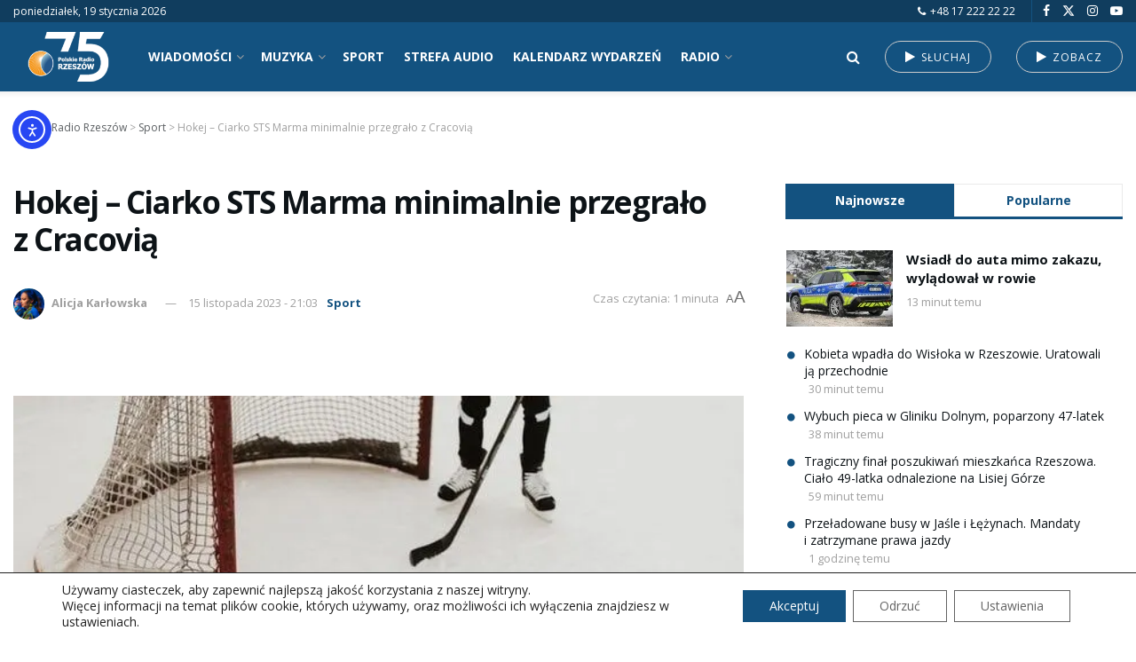

--- FILE ---
content_type: text/html; charset=UTF-8
request_url: https://radio.rzeszow.pl/62715/hokej-ciarko-sts-marma-minimalnie-przegralo-z-cracovia/
body_size: 43350
content:
<!doctype html> <!--[if lt IE 7]><html class="no-js lt-ie9 lt-ie8 lt-ie7" lang="pl-PL" prefix="og: https://ogp.me/ns#"> <![endif]--> <!--[if IE 7]><html class="no-js lt-ie9 lt-ie8" lang="pl-PL" prefix="og: https://ogp.me/ns#"> <![endif]--> <!--[if IE 8]><html class="no-js lt-ie9" lang="pl-PL" prefix="og: https://ogp.me/ns#"> <![endif]--> <!--[if IE 9]><html class="no-js lt-ie10" lang="pl-PL" prefix="og: https://ogp.me/ns#"> <![endif]--> <!--[if gt IE 8]><!--><html class="no-js" lang="pl-PL" prefix="og: https://ogp.me/ns#"> <!--<![endif]--><head><meta http-equiv="Content-Type" content="text/html; charset=UTF-8" /><meta name='viewport' content='width=device-width, initial-scale=1, user-scalable=yes' /><link rel="stylesheet" media="print" onload="this.onload=null;this.media='all';" id="ao_optimized_gfonts" href="https://fonts.googleapis.com/css?family=Open+Sans%3A700%2Cregular&amp;display=swap"><link rel="profile" href="https://gmpg.org/xfn/11" /><link rel="pingback" href="https://radio.rzeszow.pl/xmlrpc.php" /><meta property="og:type" content="article"><meta property="og:title" content="Hokej &amp;#8211; Ciarko STS Marma minimalnie przegrało z&amp;nbsp;Cracovią"><meta property="og:site_name" content="Polskie Radio Rzeszów"><meta property="og:description" content="Hokeiści Ciarko STS Marmy Sanok przegrali z Cracovią 2;3 wyjazdowy mecz 18 kolejki ekstraligi. I tercja wygrana przez sanoczan po"><meta property="og:url" content="https://radio.rzeszow.pl/62715/hokej-ciarko-sts-marma-minimalnie-przegralo-z-cracovia/"><meta property="og:locale" content="pl_PL"><meta property="og:image" content="https://radio.rzeszow.pl/wp-content/uploads/2023/11/Hokej-640x375-1.jpg"><meta property="og:image:height" content="375"><meta property="og:image:width" content="640"><meta property="article:published_time" content="2023-11-15T21:03:14+01:00"><meta property="article:modified_time" content="2023-11-15T21:03:14+01:00"><meta property="article:section" content="Sport"><meta property="article:tag" content="Hokej"><meta name="twitter:card" content="summary_large_image"><meta name="twitter:title" content="Hokej &#8211; Ciarko STS Marma minimalnie przegrało z&nbsp;Cracovią"><meta name="twitter:description" content="Hokeiści Ciarko STS Marmy Sanok przegrali z Cracovią 2;3 wyjazdowy mecz 18 kolejki ekstraligi. I tercja wygrana przez sanoczan po"><meta name="twitter:url" content="https://radio.rzeszow.pl/62715/hokej-ciarko-sts-marma-minimalnie-przegralo-z-cracovia/"><meta name="twitter:site" content=""><meta name="twitter:image" content="https://radio.rzeszow.pl/wp-content/uploads/2023/11/Hokej-640x375-1.jpg"><meta name="twitter:image:width" content="640"><meta name="twitter:image:height" content="375"> <img src="https://radio.rzeszow.pl/pvcl/v.gif?p=62715&#038;t=4860f3563797" width="1" height="1" alt="" style="position:absolute;left:-9999px;top:-9999px;" loading="eager" decoding="async" fetchpriority="high" /> <script type="text/javascript">var jnews_ajax_url = '/?ajax-request=jnews'</script> <script type="text/javascript">;window.jnews=window.jnews||{},window.jnews.library=window.jnews.library||{},window.jnews.library=function(){"use strict";var e=this;e.win=window,e.doc=document,e.noop=function(){},e.globalBody=e.doc.getElementsByTagName("body")[0],e.globalBody=e.globalBody?e.globalBody:e.doc,e.win.jnewsDataStorage=e.win.jnewsDataStorage||{_storage:new WeakMap,put:function(e,t,n){this._storage.has(e)||this._storage.set(e,new Map),this._storage.get(e).set(t,n)},get:function(e,t){return this._storage.get(e).get(t)},has:function(e,t){return this._storage.has(e)&&this._storage.get(e).has(t)},remove:function(e,t){var n=this._storage.get(e).delete(t);return 0===!this._storage.get(e).size&&this._storage.delete(e),n}},e.windowWidth=function(){return e.win.innerWidth||e.docEl.clientWidth||e.globalBody.clientWidth},e.windowHeight=function(){return e.win.innerHeight||e.docEl.clientHeight||e.globalBody.clientHeight},e.requestAnimationFrame=e.win.requestAnimationFrame||e.win.webkitRequestAnimationFrame||e.win.mozRequestAnimationFrame||e.win.msRequestAnimationFrame||window.oRequestAnimationFrame||function(e){return setTimeout(e,1e3/60)},e.cancelAnimationFrame=e.win.cancelAnimationFrame||e.win.webkitCancelAnimationFrame||e.win.webkitCancelRequestAnimationFrame||e.win.mozCancelAnimationFrame||e.win.msCancelRequestAnimationFrame||e.win.oCancelRequestAnimationFrame||function(e){clearTimeout(e)},e.classListSupport="classList"in document.createElement("_"),e.hasClass=e.classListSupport?function(e,t){return e.classList.contains(t)}:function(e,t){return e.className.indexOf(t)>=0},e.addClass=e.classListSupport?function(t,n){e.hasClass(t,n)||t.classList.add(n)}:function(t,n){e.hasClass(t,n)||(t.className+=" "+n)},e.removeClass=e.classListSupport?function(t,n){e.hasClass(t,n)&&t.classList.remove(n)}:function(t,n){e.hasClass(t,n)&&(t.className=t.className.replace(n,""))},e.objKeys=function(e){var t=[];for(var n in e)Object.prototype.hasOwnProperty.call(e,n)&&t.push(n);return t},e.isObjectSame=function(e,t){var n=!0;return JSON.stringify(e)!==JSON.stringify(t)&&(n=!1),n},e.extend=function(){for(var e,t,n,o=arguments[0]||{},i=1,a=arguments.length;i<a;i++)if(null!==(e=arguments[i]))for(t in e)o!==(n=e[t])&&void 0!==n&&(o[t]=n);return o},e.dataStorage=e.win.jnewsDataStorage,e.isVisible=function(e){return 0!==e.offsetWidth&&0!==e.offsetHeight||e.getBoundingClientRect().length},e.getHeight=function(e){return e.offsetHeight||e.clientHeight||e.getBoundingClientRect().height},e.getWidth=function(e){return e.offsetWidth||e.clientWidth||e.getBoundingClientRect().width},e.supportsPassive=!1;try{var t=Object.defineProperty({},"passive",{get:function(){e.supportsPassive=!0}});"createEvent"in e.doc?e.win.addEventListener("test",null,t):"fireEvent"in e.doc&&e.win.attachEvent("test",null)}catch(e){}e.passiveOption=!!e.supportsPassive&&{passive:!0},e.setStorage=function(e,t){e="jnews-"+e;var n={expired:Math.floor(((new Date).getTime()+432e5)/1e3)};t=Object.assign(n,t);localStorage.setItem(e,JSON.stringify(t))},e.getStorage=function(e){e="jnews-"+e;var t=localStorage.getItem(e);return null!==t&&0<t.length?JSON.parse(localStorage.getItem(e)):{}},e.expiredStorage=function(){var t,n="jnews-";for(var o in localStorage)o.indexOf(n)>-1&&"undefined"!==(t=e.getStorage(o.replace(n,""))).expired&&t.expired<Math.floor((new Date).getTime()/1e3)&&localStorage.removeItem(o)},e.addEvents=function(t,n,o){for(var i in n){var a=["touchstart","touchmove"].indexOf(i)>=0&&!o&&e.passiveOption;"createEvent"in e.doc?t.addEventListener(i,n[i],a):"fireEvent"in e.doc&&t.attachEvent("on"+i,n[i])}},e.removeEvents=function(t,n){for(var o in n)"createEvent"in e.doc?t.removeEventListener(o,n[o]):"fireEvent"in e.doc&&t.detachEvent("on"+o,n[o])},e.triggerEvents=function(t,n,o){var i;o=o||{detail:null};return"createEvent"in e.doc?(!(i=e.doc.createEvent("CustomEvent")||new CustomEvent(n)).initCustomEvent||i.initCustomEvent(n,!0,!1,o),void t.dispatchEvent(i)):"fireEvent"in e.doc?((i=e.doc.createEventObject()).eventType=n,void t.fireEvent("on"+i.eventType,i)):void 0},e.getParents=function(t,n){void 0===n&&(n=e.doc);for(var o=[],i=t.parentNode,a=!1;!a;)if(i){var r=i;r.querySelectorAll(n).length?a=!0:(o.push(r),i=r.parentNode)}else o=[],a=!0;return o},e.forEach=function(e,t,n){for(var o=0,i=e.length;o<i;o++)t.call(n,e[o],o)},e.getText=function(e){return e.innerText||e.textContent},e.setText=function(e,t){var n="object"==typeof t?t.innerText||t.textContent:t;e.innerText&&(e.innerText=n),e.textContent&&(e.textContent=n)},e.httpBuildQuery=function(t){return e.objKeys(t).reduce(function t(n){var o=arguments.length>1&&void 0!==arguments[1]?arguments[1]:null;return function(i,a){var r=n[a];a=encodeURIComponent(a);var s=o?"".concat(o,"[").concat(a,"]"):a;return null==r||"function"==typeof r?(i.push("".concat(s,"=")),i):["number","boolean","string"].includes(typeof r)?(i.push("".concat(s,"=").concat(encodeURIComponent(r))),i):(i.push(e.objKeys(r).reduce(t(r,s),[]).join("&")),i)}}(t),[]).join("&")},e.get=function(t,n,o,i){return o="function"==typeof o?o:e.noop,e.ajax("GET",t,n,o,i)},e.post=function(t,n,o,i){return o="function"==typeof o?o:e.noop,e.ajax("POST",t,n,o,i)},e.ajax=function(t,n,o,i,a){var r=new XMLHttpRequest,s=n,c=e.httpBuildQuery(o);if(t=-1!=["GET","POST"].indexOf(t)?t:"GET",r.open(t,s+("GET"==t?"?"+c:""),!0),"POST"==t&&r.setRequestHeader("Content-type","application/x-www-form-urlencoded"),r.setRequestHeader("X-Requested-With","XMLHttpRequest"),r.onreadystatechange=function(){4===r.readyState&&200<=r.status&&300>r.status&&"function"==typeof i&&i.call(void 0,r.response)},void 0!==a&&!a){return{xhr:r,send:function(){r.send("POST"==t?c:null)}}}return r.send("POST"==t?c:null),{xhr:r}},e.scrollTo=function(t,n,o){function i(e,t,n){this.start=this.position(),this.change=e-this.start,this.currentTime=0,this.increment=20,this.duration=void 0===n?500:n,this.callback=t,this.finish=!1,this.animateScroll()}return Math.easeInOutQuad=function(e,t,n,o){return(e/=o/2)<1?n/2*e*e+t:-n/2*(--e*(e-2)-1)+t},i.prototype.stop=function(){this.finish=!0},i.prototype.move=function(t){e.doc.documentElement.scrollTop=t,e.globalBody.parentNode.scrollTop=t,e.globalBody.scrollTop=t},i.prototype.position=function(){return e.doc.documentElement.scrollTop||e.globalBody.parentNode.scrollTop||e.globalBody.scrollTop},i.prototype.animateScroll=function(){this.currentTime+=this.increment;var t=Math.easeInOutQuad(this.currentTime,this.start,this.change,this.duration);this.move(t),this.currentTime<this.duration&&!this.finish?e.requestAnimationFrame.call(e.win,this.animateScroll.bind(this)):this.callback&&"function"==typeof this.callback&&this.callback()},new i(t,n,o)},e.unwrap=function(t){var n,o=t;e.forEach(t,(function(e,t){n?n+=e:n=e})),o.replaceWith(n)},e.performance={start:function(e){performance.mark(e+"Start")},stop:function(e){performance.mark(e+"End"),performance.measure(e,e+"Start",e+"End")}},e.fps=function(){var t=0,n=0,o=0;!function(){var i=t=0,a=0,r=0,s=document.getElementById("fpsTable"),c=function(t){void 0===document.getElementsByTagName("body")[0]?e.requestAnimationFrame.call(e.win,(function(){c(t)})):document.getElementsByTagName("body")[0].appendChild(t)};null===s&&((s=document.createElement("div")).style.position="fixed",s.style.top="120px",s.style.left="10px",s.style.width="100px",s.style.height="20px",s.style.border="1px solid black",s.style.fontSize="11px",s.style.zIndex="100000",s.style.backgroundColor="white",s.id="fpsTable",c(s));var l=function(){o++,n=Date.now(),(a=(o/(r=(n-t)/1e3)).toPrecision(2))!=i&&(i=a,s.innerHTML=i+"fps"),1<r&&(t=n,o=0),e.requestAnimationFrame.call(e.win,l)};l()}()},e.instr=function(e,t){for(var n=0;n<t.length;n++)if(-1!==e.toLowerCase().indexOf(t[n].toLowerCase()))return!0},e.winLoad=function(t,n){function o(o){if("complete"===e.doc.readyState||"interactive"===e.doc.readyState)return!o||n?setTimeout(t,n||1):t(o),1}o()||e.addEvents(e.win,{load:o})},e.docReady=function(t,n){function o(o){if("complete"===e.doc.readyState||"interactive"===e.doc.readyState)return!o||n?setTimeout(t,n||1):t(o),1}o()||e.addEvents(e.doc,{DOMContentLoaded:o})},e.fireOnce=function(){e.docReady((function(){e.assets=e.assets||[],e.assets.length&&(e.boot(),e.load_assets())}),50)},e.boot=function(){e.length&&e.doc.querySelectorAll("style[media]").forEach((function(e){"not all"==e.getAttribute("media")&&e.removeAttribute("media")}))},e.create_js=function(t,n){var o=e.doc.createElement("script");switch(o.setAttribute("src",t),n){case"defer":o.setAttribute("defer",!0);break;case"async":o.setAttribute("async",!0);break;case"deferasync":o.setAttribute("defer",!0),o.setAttribute("async",!0)}e.globalBody.appendChild(o)},e.load_assets=function(){"object"==typeof e.assets&&e.forEach(e.assets.slice(0),(function(t,n){var o="";t.defer&&(o+="defer"),t.async&&(o+="async"),e.create_js(t.url,o);var i=e.assets.indexOf(t);i>-1&&e.assets.splice(i,1)})),e.assets=jnewsoption.au_scripts=window.jnewsads=[]},e.setCookie=function(e,t,n){var o="";if(n){var i=new Date;i.setTime(i.getTime()+24*n*60*60*1e3),o="; expires="+i.toUTCString()}document.cookie=e+"="+(t||"")+o+"; path=/"},e.getCookie=function(e){for(var t=e+"=",n=document.cookie.split(";"),o=0;o<n.length;o++){for(var i=n[o];" "==i.charAt(0);)i=i.substring(1,i.length);if(0==i.indexOf(t))return i.substring(t.length,i.length)}return null},e.eraseCookie=function(e){document.cookie=e+"=; Path=/; Expires=Thu, 01 Jan 1970 00:00:01 GMT;"},e.docReady((function(){e.globalBody=e.globalBody==e.doc?e.doc.getElementsByTagName("body")[0]:e.globalBody,e.globalBody=e.globalBody?e.globalBody:e.doc})),e.winLoad((function(){e.winLoad((function(){var t=!1;if(void 0!==window.jnewsadmin)if(void 0!==window.file_version_checker){var n=e.objKeys(window.file_version_checker);n.length?n.forEach((function(e){t||"10.0.4"===window.file_version_checker[e]||(t=!0)})):t=!0}else t=!0;t&&(window.jnewsHelper.getMessage(),window.jnewsHelper.getNotice())}),2500)}))},window.jnews.library=new window.jnews.library;</script> <title>Hokej - Ciarko STS Marma minimalnie przegrało z Cracovią &bull; Sport &bull; Polskie Radio Rzeszów</title><meta name="description" content="Sport &bull; Hokeiści Ciarko STS Marmy Sanok przegrali z Cracovią 2;3 wyjazdowy mecz 18 kolejki ekstraligi. I tercja wygrana przez sanoczan po golu Filipka,"/><meta name="robots" content="follow, index, max-snippet:-1, max-video-preview:-1, max-image-preview:large"/><link rel="canonical" href="https://radio.rzeszow.pl/62715/hokej-ciarko-sts-marma-minimalnie-przegralo-z-cracovia/" /><meta property="og:locale" content="pl_PL" /><meta property="og:type" content="article" /><meta property="og:title" content="Hokej - Ciarko STS Marma minimalnie przegrało z Cracovią &bull; Sport &bull; Polskie Radio Rzeszów" /><meta property="og:description" content="Sport &bull; Hokeiści Ciarko STS Marmy Sanok przegrali z Cracovią 2;3 wyjazdowy mecz 18 kolejki ekstraligi. I tercja wygrana przez sanoczan po golu Filipka," /><meta property="og:url" content="https://radio.rzeszow.pl/62715/hokej-ciarko-sts-marma-minimalnie-przegralo-z-cracovia/" /><meta property="og:site_name" content="Polskie Radio Rzeszów" /><meta property="article:tag" content="Hokej" /><meta property="article:section" content="Sport" /><meta property="og:image" content="https://radio.rzeszow.pl/wp-content/uploads/2023/11/Hokej-640x375-1.jpg" /><meta property="og:image:secure_url" content="https://radio.rzeszow.pl/wp-content/uploads/2023/11/Hokej-640x375-1.jpg" /><meta property="og:image:width" content="640" /><meta property="og:image:height" content="375" /><meta property="og:image:alt" content="Hokej &#8211; Ciarko STS Marma minimalnie przegrało z&nbsp;Cracovią" /><meta property="og:image:type" content="image/jpeg" /><meta property="article:published_time" content="2023-11-15T21:03:14+01:00" /><meta name="twitter:card" content="summary_large_image" /><meta name="twitter:title" content="Hokej - Ciarko STS Marma minimalnie przegrało z Cracovią &bull; Sport &bull; Polskie Radio Rzeszów" /><meta name="twitter:description" content="Sport &bull; Hokeiści Ciarko STS Marmy Sanok przegrali z Cracovią 2;3 wyjazdowy mecz 18 kolejki ekstraligi. I tercja wygrana przez sanoczan po golu Filipka," /><meta name="twitter:image" content="https://radio.rzeszow.pl/wp-content/uploads/2023/11/Hokej-640x375-1.jpg" /><meta name="twitter:label1" content="Napisane przez" /><meta name="twitter:data1" content="Alicja Karłowska" /><meta name="twitter:label2" content="Czas czytania" /><meta name="twitter:data2" content="Mniej niż minuta" /> <script type="application/ld+json" class="rank-math-schema-pro">{"@context":"https://schema.org","@graph":[{"@type":"Place","@id":"https://radio.rzeszow.pl/#place","address":{"@type":"PostalAddress","streetAddress":"Zamkowa 3","addressLocality":"Rzesz\u00f3w","postalCode":"35-032"}},{"@type":["RadioStation","Organization"],"@id":"https://radio.rzeszow.pl/#organization","name":"Polskie Radio Rzesz\u00f3w","url":"https://radio.rzeszow.pl","email":"sekretariat@radio.rzeszow.pl","address":{"@type":"PostalAddress","streetAddress":"Zamkowa 3","addressLocality":"Rzesz\u00f3w","postalCode":"35-032"},"logo":{"@type":"ImageObject","@id":"https://radio.rzeszow.pl/#logo","url":"https://radio.rzeszow.pl/wp-content/uploads/2023/06/kolko.png","contentUrl":"https://radio.rzeszow.pl/wp-content/uploads/2023/06/kolko.png","caption":"Polskie Radio Rzesz\u00f3w","inLanguage":"pl-PL"},"openingHours":["Monday,Tuesday,Wednesday,Thursday,Friday,Saturday,Sunday 09:00-17:00"],"location":{"@id":"https://radio.rzeszow.pl/#place"},"image":{"@id":"https://radio.rzeszow.pl/#logo"},"telephone":"+48 17 875 05 00"},{"@type":"WebSite","@id":"https://radio.rzeszow.pl/#website","url":"https://radio.rzeszow.pl","name":"Polskie Radio Rzesz\u00f3w","publisher":{"@id":"https://radio.rzeszow.pl/#organization"},"inLanguage":"pl-PL"},{"@type":"ImageObject","@id":"https://radio.rzeszow.pl/wp-content/uploads/2023/11/Hokej-640x375-1.jpg","url":"https://radio.rzeszow.pl/wp-content/uploads/2023/11/Hokej-640x375-1.jpg","width":"640","height":"375","inLanguage":"pl-PL"},{"@type":"WebPage","@id":"https://radio.rzeszow.pl/62715/hokej-ciarko-sts-marma-minimalnie-przegralo-z-cracovia/#webpage","url":"https://radio.rzeszow.pl/62715/hokej-ciarko-sts-marma-minimalnie-przegralo-z-cracovia/","name":"Hokej - Ciarko STS Marma minimalnie przegra\u0142o z Cracovi\u0105 &bull; Sport &bull; Polskie Radio Rzesz\u00f3w","datePublished":"2023-11-15T21:03:14+01:00","dateModified":"2023-11-15T21:03:14+01:00","isPartOf":{"@id":"https://radio.rzeszow.pl/#website"},"primaryImageOfPage":{"@id":"https://radio.rzeszow.pl/wp-content/uploads/2023/11/Hokej-640x375-1.jpg"},"inLanguage":"pl-PL"},{"@type":"Person","@id":"https://radio.rzeszow.pl/redakcja/alicja-karlowska/","name":"Alicja Kar\u0142owska","url":"https://radio.rzeszow.pl/redakcja/alicja-karlowska/","image":{"@type":"ImageObject","@id":"https://secure.gravatar.com/avatar/8f8e211db3a4b87a467c8de25fdabe73084e6074646d4a8e5dcc172674467884?s=96&amp;d=mm&amp;r=g","url":"https://secure.gravatar.com/avatar/8f8e211db3a4b87a467c8de25fdabe73084e6074646d4a8e5dcc172674467884?s=96&amp;d=mm&amp;r=g","caption":"Alicja Kar\u0142owska","inLanguage":"pl-PL"},"worksFor":{"@id":"https://radio.rzeszow.pl/#organization"}},{"@type":"NewsArticle","headline":"Hokej - Ciarko STS Marma minimalnie przegra\u0142o z Cracovi\u0105 &bull; Sport &bull; Polskie Radio Rzesz\u00f3w","datePublished":"2023-11-15T21:03:14+01:00","dateModified":"2023-11-15T21:03:14+01:00","articleSection":"Sport","author":{"@id":"https://radio.rzeszow.pl/redakcja/alicja-karlowska/","name":"Alicja Kar\u0142owska"},"publisher":{"@id":"https://radio.rzeszow.pl/#organization"},"description":"Hokei\u015bci Ciarko STS Marmy Sanok przegrali z Cracovi\u0105 2;3 wyjazdowy mecz 18 kolejki ekstraligi. I tercja wygrana przez sanoczan po golu Filipka, druga dla Cracovii 1;0 a w trzeciej Cracovi\u0105 g\u00f3r\u0105 2;1. Bramk\u0119 dla STS zdoby\u0142 Lindberg.","copyrightYear":"2023","copyrightHolder":{"@id":"https://radio.rzeszow.pl/#organization"},"name":"Hokej - Ciarko STS Marma minimalnie przegra\u0142o z Cracovi\u0105 &bull; Sport &bull; Polskie Radio Rzesz\u00f3w","@id":"https://radio.rzeszow.pl/62715/hokej-ciarko-sts-marma-minimalnie-przegralo-z-cracovia/#richSnippet","isPartOf":{"@id":"https://radio.rzeszow.pl/62715/hokej-ciarko-sts-marma-minimalnie-przegralo-z-cracovia/#webpage"},"image":{"@id":"https://radio.rzeszow.pl/wp-content/uploads/2023/11/Hokej-640x375-1.jpg"},"inLanguage":"pl-PL","mainEntityOfPage":{"@id":"https://radio.rzeszow.pl/62715/hokej-ciarko-sts-marma-minimalnie-przegralo-z-cracovia/#webpage"}}]}</script> <link rel='dns-prefetch' href='//cdn.elementor.com' /><link rel='preconnect' href='https://fonts.gstatic.com' /><link rel="alternate" type="application/rss+xml" title="Polskie Radio Rzeszów &raquo; Kanał z wpisami" href="https://radio.rzeszow.pl/feed/" /><link rel="alternate" type="application/rss+xml" title="Polskie Radio Rzeszów &raquo; Kanał z komentarzami" href="https://radio.rzeszow.pl/comments/feed/" /><link rel="alternate" title="oEmbed (JSON)" type="application/json+oembed" href="https://radio.rzeszow.pl/wp-json/oembed/1.0/embed?url=https%3A%2F%2Fradio.rzeszow.pl%2F62715%2Fhokej-ciarko-sts-marma-minimalnie-przegralo-z-cracovia%2F" /><link rel="alternate" title="oEmbed (XML)" type="text/xml+oembed" href="https://radio.rzeszow.pl/wp-json/oembed/1.0/embed?url=https%3A%2F%2Fradio.rzeszow.pl%2F62715%2Fhokej-ciarko-sts-marma-minimalnie-przegralo-z-cracovia%2F&#038;format=xml" /><style id='wp-img-auto-sizes-contain-inline-css' type='text/css'>img:is([sizes=auto i],[sizes^="auto," i]){contain-intrinsic-size:3000px 1500px}
/*# sourceURL=wp-img-auto-sizes-contain-inline-css */</style><link rel='stylesheet' id='mec-select2-style-css' href='https://radio.rzeszow.pl/wp-content/plugins/modern-events-calendar-lite/assets/packages/select2/select2.min.css' type='text/css' media='all' /><link rel='stylesheet' id='mec-font-icons-css' href='https://radio.rzeszow.pl/wp-content/cache/autoptimize/css/autoptimize_single_a6133545808891995d376d84d0886139.css' type='text/css' media='all' /><link rel='stylesheet' id='mec-frontend-style-css' href='https://radio.rzeszow.pl/wp-content/plugins/modern-events-calendar-lite/assets/css/frontend.min.css' type='text/css' media='all' /><link rel='stylesheet' id='mec-tooltip-style-css' href='https://radio.rzeszow.pl/wp-content/cache/autoptimize/css/autoptimize_single_b15ef24270546e5fe896d3ea387ea134.css' type='text/css' media='all' /><link rel='stylesheet' id='mec-tooltip-shadow-style-css' href='https://radio.rzeszow.pl/wp-content/plugins/modern-events-calendar-lite/assets/packages/tooltip/tooltipster-sideTip-shadow.min.css' type='text/css' media='all' /><link rel='stylesheet' id='featherlight-css' href='https://radio.rzeszow.pl/wp-content/cache/autoptimize/css/autoptimize_single_513382a9289a46f26896cd7c42ae34dc.css' type='text/css' media='all' /><link rel='stylesheet' id='mec-lity-style-css' href='https://radio.rzeszow.pl/wp-content/plugins/modern-events-calendar-lite/assets/packages/lity/lity.min.css' type='text/css' media='all' /><link rel='stylesheet' id='mec-general-calendar-style-css' href='https://radio.rzeszow.pl/wp-content/cache/autoptimize/css/autoptimize_single_9672918567ade9e4391f6391ad3620d8.css' type='text/css' media='all' /><style id='classic-theme-styles-inline-css' type='text/css'>/*! This file is auto-generated */
.wp-block-button__link{color:#fff;background-color:#32373c;border-radius:9999px;box-shadow:none;text-decoration:none;padding:calc(.667em + 2px) calc(1.333em + 2px);font-size:1.125em}.wp-block-file__button{background:#32373c;color:#fff;text-decoration:none}
/*# sourceURL=/wp-includes/css/classic-themes.min.css */</style><link rel='stylesheet' id='contact-form-7-css' href='https://radio.rzeszow.pl/wp-content/plugins/contact-form-7/includes/css/styles.css' type='text/css' media='all' /><link rel='stylesheet' id='responsive-lightbox-magnific-css' href='https://radio.rzeszow.pl/wp-content/plugins/responsive-lightbox/assets/magnific/magnific-popup.min.css' type='text/css' media='all' /><link rel='stylesheet' id='wpos-slick-style-css' href='https://radio.rzeszow.pl/wp-content/cache/autoptimize/css/autoptimize_single_144b2dcf82ceefaa126082688c60dd15.css' type='text/css' media='all' /><link rel='stylesheet' id='wpos-animate-style-css' href='https://radio.rzeszow.pl/wp-content/plugins/wp-logo-showcase-responsive-slider-pro/assets/css/animate.min.css' type='text/css' media='all' /><link rel='stylesheet' id='wpls-pro-public-style-css' href='https://radio.rzeszow.pl/wp-content/plugins/wp-logo-showcase-responsive-slider-pro/assets/css/wpls-pro-public.min.css' type='text/css' media='all' /><link rel='stylesheet' id='wp-polls-css' href='https://radio.rzeszow.pl/wp-content/cache/autoptimize/css/autoptimize_single_e619fed4db9cedec2065f006d5b63713.css' type='text/css' media='all' /><style id='wp-polls-inline-css' type='text/css'>.wp-polls .pollbar {
	margin: 1px;
	font-size: 13px;
	line-height: 15px;
	height: 15px;
	background: #FA9244;
	border: 1px solid #ffffff;
}

/*# sourceURL=wp-polls-inline-css */</style><link rel='stylesheet' id='ea11y-widget-fonts-css' href='https://radio.rzeszow.pl/wp-content/cache/autoptimize/css/autoptimize_single_4de1df0e1a33846bf8622bd7ad215146.css' type='text/css' media='all' /><link rel='stylesheet' id='ea11y-skip-link-css' href='https://radio.rzeszow.pl/wp-content/cache/autoptimize/css/autoptimize_single_fd6b10d39edd17871a545bbd1688c20f.css' type='text/css' media='all' /><link rel='stylesheet' id='jnews-parent-style-css' href='https://radio.rzeszow.pl/wp-content/themes/jnews/style.css' type='text/css' media='all' /><link rel='stylesheet' id='js_composer_front-css' href='https://radio.rzeszow.pl/wp-content/plugins/js_composer/assets/css/js_composer.min.css' type='text/css' media='all' /><link rel='stylesheet' id='font-awesome-css' href='https://radio.rzeszow.pl/wp-content/themes/jnews/assets/fonts/font-awesome/font-awesome.min.css' type='text/css' media='all' /><link rel='stylesheet' id='jnews-icon-css' href='https://radio.rzeszow.pl/wp-content/cache/autoptimize/css/autoptimize_single_95b7c0c10ee3c3b68d482a88097ee408.css' type='text/css' media='all' /><link rel='stylesheet' id='jscrollpane-css' href='https://radio.rzeszow.pl/wp-content/cache/autoptimize/css/autoptimize_single_12a16764b37af16dfeabf241b5377b08.css' type='text/css' media='all' /><link rel='stylesheet' id='oknav-css' href='https://radio.rzeszow.pl/wp-content/cache/autoptimize/css/autoptimize_single_0550db76798d263a7b9aa9b81eeb88a9.css' type='text/css' media='all' /><link rel='stylesheet' id='magnific-popup-css' href='https://radio.rzeszow.pl/wp-content/cache/autoptimize/css/autoptimize_single_07e974ae7070c78922b1571d028ab5a3.css' type='text/css' media='all' /><link rel='stylesheet' id='chosen-css' href='https://radio.rzeszow.pl/wp-content/cache/autoptimize/css/autoptimize_single_0cdf3372f41ed035a7bc2dc276a43821.css' type='text/css' media='all' /><link rel='stylesheet' id='jnews-main-css' href='https://radio.rzeszow.pl/wp-content/cache/autoptimize/css/autoptimize_single_cc02ca4d28ff188bd49ffbed8d6ccc80.css' type='text/css' media='all' /><link rel='stylesheet' id='jnews-pages-css' href='https://radio.rzeszow.pl/wp-content/cache/autoptimize/css/autoptimize_single_c2f636d5c916da8a012e895f5bfdb696.css' type='text/css' media='all' /><link rel='stylesheet' id='jnews-single-css' href='https://radio.rzeszow.pl/wp-content/cache/autoptimize/css/autoptimize_single_20db3a43237f525194f79a029ef16761.css' type='text/css' media='all' /><link rel='stylesheet' id='jnews-responsive-css' href='https://radio.rzeszow.pl/wp-content/cache/autoptimize/css/autoptimize_single_7ba059747ce86a2a7cd71aa96eb4ba8f.css' type='text/css' media='all' /><link rel='stylesheet' id='jnews-pb-temp-css' href='https://radio.rzeszow.pl/wp-content/cache/autoptimize/css/autoptimize_single_3bc12adc7cf1f520bfef2810d683d2c0.css' type='text/css' media='all' /><link rel='stylesheet' id='jnews-js-composer-css' href='https://radio.rzeszow.pl/wp-content/cache/autoptimize/css/autoptimize_single_fc83441dd57e3efc19dde7715224aa04.css' type='text/css' media='all' /><link rel='stylesheet' id='jnews-style-css' href='https://radio.rzeszow.pl/wp-content/themes/jnews-child/style.css' type='text/css' media='all' /><link rel='stylesheet' id='jnews-darkmode-css' href='https://radio.rzeszow.pl/wp-content/cache/autoptimize/css/autoptimize_single_c8c57a0dce3f85eefaf2b683a5ed8483.css' type='text/css' media='all' /><link rel='stylesheet' id='moove_gdpr_frontend-css' href='https://radio.rzeszow.pl/wp-content/cache/autoptimize/css/autoptimize_single_0b342c5fb3c244546b502f2a776ff57c.css' type='text/css' media='all' /><style id='moove_gdpr_frontend-inline-css' type='text/css'>#moove_gdpr_cookie_info_bar .moove-gdpr-info-bar-container .moove-gdpr-info-bar-content a.mgbutton.moove-gdpr-infobar-reject-btn, 
				#moove_gdpr_cookie_info_bar .moove-gdpr-info-bar-container .moove-gdpr-info-bar-content button.mgbutton.moove-gdpr-infobar-reject-btn {
					background-color: transparent;
					box-shadow: inset 0 0 0 1px currentColor;
					opacity: .7;
					color: #202020;
				}

				#moove_gdpr_cookie_info_bar .moove-gdpr-info-bar-container .moove-gdpr-info-bar-content a.mgbutton.moove-gdpr-infobar-reject-btn:hover, 
				#moove_gdpr_cookie_info_bar .moove-gdpr-info-bar-container .moove-gdpr-info-bar-content button.mgbutton.moove-gdpr-infobar-reject-btn:hover {
					background-color: #202020;
					box-shadow: none;
					color: #fff;
					opacity: 1;
				}

				#moove_gdpr_cookie_info_bar:not(.gdpr-full-screen-infobar).moove-gdpr-dark-scheme .moove-gdpr-info-bar-container .moove-gdpr-info-bar-content a.mgbutton.moove-gdpr-infobar-reject-btn, #moove_gdpr_cookie_info_bar:not(.gdpr-full-screen-infobar).moove-gdpr-dark-scheme .moove-gdpr-info-bar-container .moove-gdpr-info-bar-content button.mgbutton.moove-gdpr-infobar-reject-btn {
					background-color: transparent;
					box-shadow: inset 0 0 0 1px currentColor;
					opacity: .7;
					color: #fff;
				}

				#moove_gdpr_cookie_info_bar:not(.gdpr-full-screen-infobar).moove-gdpr-dark-scheme .moove-gdpr-info-bar-container .moove-gdpr-info-bar-content a.mgbutton.moove-gdpr-infobar-reject-btn:hover, #moove_gdpr_cookie_info_bar:not(.gdpr-full-screen-infobar).moove-gdpr-dark-scheme .moove-gdpr-info-bar-container .moove-gdpr-info-bar-content button.mgbutton.moove-gdpr-infobar-reject-btn:hover {
					box-shadow: none;
					opacity: 1;
					color: #202020;
					background-color: #fff;
				}
							#moove_gdpr_cookie_modal .moove-gdpr-modal-content .moove-gdpr-tab-main h3.tab-title, 
				#moove_gdpr_cookie_modal .moove-gdpr-modal-content .moove-gdpr-tab-main span.tab-title,
				#moove_gdpr_cookie_modal .moove-gdpr-modal-content .moove-gdpr-modal-left-content #moove-gdpr-menu li a, 
				#moove_gdpr_cookie_modal .moove-gdpr-modal-content .moove-gdpr-modal-left-content #moove-gdpr-menu li button,
				#moove_gdpr_cookie_modal .moove-gdpr-modal-content .moove-gdpr-modal-left-content .moove-gdpr-branding-cnt a,
				#moove_gdpr_cookie_modal .moove-gdpr-modal-content .moove-gdpr-modal-footer-content .moove-gdpr-button-holder a.mgbutton, 
				#moove_gdpr_cookie_modal .moove-gdpr-modal-content .moove-gdpr-modal-footer-content .moove-gdpr-button-holder button.mgbutton,
				#moove_gdpr_cookie_modal .cookie-switch .cookie-slider:after, 
				#moove_gdpr_cookie_modal .cookie-switch .slider:after, 
				#moove_gdpr_cookie_modal .switch .cookie-slider:after, 
				#moove_gdpr_cookie_modal .switch .slider:after,
				#moove_gdpr_cookie_info_bar .moove-gdpr-info-bar-container .moove-gdpr-info-bar-content p, 
				#moove_gdpr_cookie_info_bar .moove-gdpr-info-bar-container .moove-gdpr-info-bar-content p a,
				#moove_gdpr_cookie_info_bar .moove-gdpr-info-bar-container .moove-gdpr-info-bar-content a.mgbutton, 
				#moove_gdpr_cookie_info_bar .moove-gdpr-info-bar-container .moove-gdpr-info-bar-content button.mgbutton,
				#moove_gdpr_cookie_modal .moove-gdpr-modal-content .moove-gdpr-tab-main .moove-gdpr-tab-main-content h1, 
				#moove_gdpr_cookie_modal .moove-gdpr-modal-content .moove-gdpr-tab-main .moove-gdpr-tab-main-content h2, 
				#moove_gdpr_cookie_modal .moove-gdpr-modal-content .moove-gdpr-tab-main .moove-gdpr-tab-main-content h3, 
				#moove_gdpr_cookie_modal .moove-gdpr-modal-content .moove-gdpr-tab-main .moove-gdpr-tab-main-content h4, 
				#moove_gdpr_cookie_modal .moove-gdpr-modal-content .moove-gdpr-tab-main .moove-gdpr-tab-main-content h5, 
				#moove_gdpr_cookie_modal .moove-gdpr-modal-content .moove-gdpr-tab-main .moove-gdpr-tab-main-content h6,
				#moove_gdpr_cookie_modal .moove-gdpr-modal-content.moove_gdpr_modal_theme_v2 .moove-gdpr-modal-title .tab-title,
				#moove_gdpr_cookie_modal .moove-gdpr-modal-content.moove_gdpr_modal_theme_v2 .moove-gdpr-tab-main h3.tab-title, 
				#moove_gdpr_cookie_modal .moove-gdpr-modal-content.moove_gdpr_modal_theme_v2 .moove-gdpr-tab-main span.tab-title,
				#moove_gdpr_cookie_modal .moove-gdpr-modal-content.moove_gdpr_modal_theme_v2 .moove-gdpr-branding-cnt a {
					font-weight: inherit				}
			#moove_gdpr_cookie_modal,#moove_gdpr_cookie_info_bar,.gdpr_cookie_settings_shortcode_content{font-family:inherit}#moove_gdpr_save_popup_settings_button{background-color:#373737;color:#fff}#moove_gdpr_save_popup_settings_button:hover{background-color:#000}#moove_gdpr_cookie_info_bar .moove-gdpr-info-bar-container .moove-gdpr-info-bar-content a.mgbutton,#moove_gdpr_cookie_info_bar .moove-gdpr-info-bar-container .moove-gdpr-info-bar-content button.mgbutton{background-color:#135280}#moove_gdpr_cookie_modal .moove-gdpr-modal-content .moove-gdpr-modal-footer-content .moove-gdpr-button-holder a.mgbutton,#moove_gdpr_cookie_modal .moove-gdpr-modal-content .moove-gdpr-modal-footer-content .moove-gdpr-button-holder button.mgbutton,.gdpr_cookie_settings_shortcode_content .gdpr-shr-button.button-green{background-color:#135280;border-color:#135280}#moove_gdpr_cookie_modal .moove-gdpr-modal-content .moove-gdpr-modal-footer-content .moove-gdpr-button-holder a.mgbutton:hover,#moove_gdpr_cookie_modal .moove-gdpr-modal-content .moove-gdpr-modal-footer-content .moove-gdpr-button-holder button.mgbutton:hover,.gdpr_cookie_settings_shortcode_content .gdpr-shr-button.button-green:hover{background-color:#fff;color:#135280}#moove_gdpr_cookie_modal .moove-gdpr-modal-content .moove-gdpr-modal-close i,#moove_gdpr_cookie_modal .moove-gdpr-modal-content .moove-gdpr-modal-close span.gdpr-icon{background-color:#135280;border:1px solid #135280}#moove_gdpr_cookie_info_bar span.moove-gdpr-infobar-allow-all.focus-g,#moove_gdpr_cookie_info_bar span.moove-gdpr-infobar-allow-all:focus,#moove_gdpr_cookie_info_bar button.moove-gdpr-infobar-allow-all.focus-g,#moove_gdpr_cookie_info_bar button.moove-gdpr-infobar-allow-all:focus,#moove_gdpr_cookie_info_bar span.moove-gdpr-infobar-reject-btn.focus-g,#moove_gdpr_cookie_info_bar span.moove-gdpr-infobar-reject-btn:focus,#moove_gdpr_cookie_info_bar button.moove-gdpr-infobar-reject-btn.focus-g,#moove_gdpr_cookie_info_bar button.moove-gdpr-infobar-reject-btn:focus,#moove_gdpr_cookie_info_bar span.change-settings-button.focus-g,#moove_gdpr_cookie_info_bar span.change-settings-button:focus,#moove_gdpr_cookie_info_bar button.change-settings-button.focus-g,#moove_gdpr_cookie_info_bar button.change-settings-button:focus{-webkit-box-shadow:0 0 1px 3px #135280;-moz-box-shadow:0 0 1px 3px #135280;box-shadow:0 0 1px 3px #135280}#moove_gdpr_cookie_modal .moove-gdpr-modal-content .moove-gdpr-modal-close i:hover,#moove_gdpr_cookie_modal .moove-gdpr-modal-content .moove-gdpr-modal-close span.gdpr-icon:hover,#moove_gdpr_cookie_info_bar span[data-href]>u.change-settings-button{color:#135280}#moove_gdpr_cookie_modal .moove-gdpr-modal-content .moove-gdpr-modal-left-content #moove-gdpr-menu li.menu-item-selected a span.gdpr-icon,#moove_gdpr_cookie_modal .moove-gdpr-modal-content .moove-gdpr-modal-left-content #moove-gdpr-menu li.menu-item-selected button span.gdpr-icon{color:inherit}#moove_gdpr_cookie_modal .moove-gdpr-modal-content .moove-gdpr-modal-left-content #moove-gdpr-menu li a span.gdpr-icon,#moove_gdpr_cookie_modal .moove-gdpr-modal-content .moove-gdpr-modal-left-content #moove-gdpr-menu li button span.gdpr-icon{color:inherit}#moove_gdpr_cookie_modal .gdpr-acc-link{line-height:0;font-size:0;color:transparent;position:absolute}#moove_gdpr_cookie_modal .moove-gdpr-modal-content .moove-gdpr-modal-close:hover i,#moove_gdpr_cookie_modal .moove-gdpr-modal-content .moove-gdpr-modal-left-content #moove-gdpr-menu li a,#moove_gdpr_cookie_modal .moove-gdpr-modal-content .moove-gdpr-modal-left-content #moove-gdpr-menu li button,#moove_gdpr_cookie_modal .moove-gdpr-modal-content .moove-gdpr-modal-left-content #moove-gdpr-menu li button i,#moove_gdpr_cookie_modal .moove-gdpr-modal-content .moove-gdpr-modal-left-content #moove-gdpr-menu li a i,#moove_gdpr_cookie_modal .moove-gdpr-modal-content .moove-gdpr-tab-main .moove-gdpr-tab-main-content a:hover,#moove_gdpr_cookie_info_bar.moove-gdpr-dark-scheme .moove-gdpr-info-bar-container .moove-gdpr-info-bar-content a.mgbutton:hover,#moove_gdpr_cookie_info_bar.moove-gdpr-dark-scheme .moove-gdpr-info-bar-container .moove-gdpr-info-bar-content button.mgbutton:hover,#moove_gdpr_cookie_info_bar.moove-gdpr-dark-scheme .moove-gdpr-info-bar-container .moove-gdpr-info-bar-content a:hover,#moove_gdpr_cookie_info_bar.moove-gdpr-dark-scheme .moove-gdpr-info-bar-container .moove-gdpr-info-bar-content button:hover,#moove_gdpr_cookie_info_bar.moove-gdpr-dark-scheme .moove-gdpr-info-bar-container .moove-gdpr-info-bar-content span.change-settings-button:hover,#moove_gdpr_cookie_info_bar.moove-gdpr-dark-scheme .moove-gdpr-info-bar-container .moove-gdpr-info-bar-content button.change-settings-button:hover,#moove_gdpr_cookie_info_bar.moove-gdpr-dark-scheme .moove-gdpr-info-bar-container .moove-gdpr-info-bar-content u.change-settings-button:hover,#moove_gdpr_cookie_info_bar span[data-href]>u.change-settings-button,#moove_gdpr_cookie_info_bar.moove-gdpr-dark-scheme .moove-gdpr-info-bar-container .moove-gdpr-info-bar-content a.mgbutton.focus-g,#moove_gdpr_cookie_info_bar.moove-gdpr-dark-scheme .moove-gdpr-info-bar-container .moove-gdpr-info-bar-content button.mgbutton.focus-g,#moove_gdpr_cookie_info_bar.moove-gdpr-dark-scheme .moove-gdpr-info-bar-container .moove-gdpr-info-bar-content a.focus-g,#moove_gdpr_cookie_info_bar.moove-gdpr-dark-scheme .moove-gdpr-info-bar-container .moove-gdpr-info-bar-content button.focus-g,#moove_gdpr_cookie_info_bar.moove-gdpr-dark-scheme .moove-gdpr-info-bar-container .moove-gdpr-info-bar-content a.mgbutton:focus,#moove_gdpr_cookie_info_bar.moove-gdpr-dark-scheme .moove-gdpr-info-bar-container .moove-gdpr-info-bar-content button.mgbutton:focus,#moove_gdpr_cookie_info_bar.moove-gdpr-dark-scheme .moove-gdpr-info-bar-container .moove-gdpr-info-bar-content a:focus,#moove_gdpr_cookie_info_bar.moove-gdpr-dark-scheme .moove-gdpr-info-bar-container .moove-gdpr-info-bar-content button:focus,#moove_gdpr_cookie_info_bar.moove-gdpr-dark-scheme .moove-gdpr-info-bar-container .moove-gdpr-info-bar-content span.change-settings-button.focus-g,span.change-settings-button:focus,button.change-settings-button.focus-g,button.change-settings-button:focus,#moove_gdpr_cookie_info_bar.moove-gdpr-dark-scheme .moove-gdpr-info-bar-container .moove-gdpr-info-bar-content u.change-settings-button.focus-g,#moove_gdpr_cookie_info_bar.moove-gdpr-dark-scheme .moove-gdpr-info-bar-container .moove-gdpr-info-bar-content u.change-settings-button:focus{color:#135280}#moove_gdpr_cookie_modal .moove-gdpr-branding.focus-g span,#moove_gdpr_cookie_modal .moove-gdpr-modal-content .moove-gdpr-tab-main a.focus-g,#moove_gdpr_cookie_modal .moove-gdpr-modal-content .moove-gdpr-tab-main .gdpr-cd-details-toggle.focus-g{color:#135280}#moove_gdpr_cookie_modal.gdpr_lightbox-hide{display:none}#moove_gdpr_cookie_info_bar .moove-gdpr-info-bar-container .moove-gdpr-info-bar-content a.mgbutton,#moove_gdpr_cookie_info_bar .moove-gdpr-info-bar-container .moove-gdpr-info-bar-content button.mgbutton,#moove_gdpr_cookie_modal .moove-gdpr-modal-content .moove-gdpr-modal-footer-content .moove-gdpr-button-holder a.mgbutton,#moove_gdpr_cookie_modal .moove-gdpr-modal-content .moove-gdpr-modal-footer-content .moove-gdpr-button-holder button.mgbutton,.gdpr-shr-button,#moove_gdpr_cookie_info_bar .moove-gdpr-infobar-close-btn{border-radius:0}
/*# sourceURL=moove_gdpr_frontend-inline-css */</style><link rel='stylesheet' id='jnews-select-share-css' href='https://radio.rzeszow.pl/wp-content/cache/autoptimize/css/autoptimize_single_d8362094b258cbf05eff4954b9e53a06.css' type='text/css' media='all' /> <script type="text/javascript" src="https://radio.rzeszow.pl/wp-includes/js/jquery/jquery.min.js" id="jquery-core-js"></script> <script type="text/javascript" src="https://radio.rzeszow.pl/wp-includes/js/jquery/jquery-migrate.min.js" id="jquery-migrate-js"></script> <script type="text/javascript" id="adrotate-clicker-js-extra">var click_object = {"ajax_url":"https://radio.rzeszow.pl/wp-admin/admin-ajax.php"};
//# sourceURL=adrotate-clicker-js-extra</script> <script type="text/javascript" src="https://radio.rzeszow.pl/wp-content/plugins/adrotate/library/jquery.clicker.js" id="adrotate-clicker-js"></script> <script type="text/javascript" src="https://radio.rzeszow.pl/wp-content/plugins/responsive-lightbox/assets/magnific/jquery.magnific-popup.min.js" id="responsive-lightbox-magnific-js"></script> <script type="text/javascript" src="https://radio.rzeszow.pl/wp-includes/js/underscore.min.js" id="underscore-js"></script> <script type="text/javascript" src="https://radio.rzeszow.pl/wp-content/plugins/responsive-lightbox/assets/infinitescroll/infinite-scroll.pkgd.min.js" id="responsive-lightbox-infinite-scroll-js"></script> <script type="text/javascript" src="https://radio.rzeszow.pl/wp-content/plugins/responsive-lightbox/assets/dompurify/purify.min.js" id="dompurify-js"></script> <script type="text/javascript" id="responsive-lightbox-sanitizer-js-before">window.RLG = window.RLG || {}; window.RLG.sanitizeAllowedHosts = ["youtube.com","www.youtube.com","youtu.be","vimeo.com","player.vimeo.com"];
//# sourceURL=responsive-lightbox-sanitizer-js-before</script> <script type="text/javascript" src="https://radio.rzeszow.pl/wp-content/plugins/responsive-lightbox/js/sanitizer.js" id="responsive-lightbox-sanitizer-js"></script> <script type="text/javascript" id="responsive-lightbox-js-before">var rlArgs = {"script":"magnific","selector":"lightbox","customEvents":"","activeGalleries":false,"disableOn":0,"midClick":true,"preloader":true,"closeOnContentClick":true,"closeOnBgClick":true,"closeBtnInside":true,"showCloseBtn":true,"enableEscapeKey":true,"alignTop":false,"fixedContentPos":"auto","fixedBgPos":"auto","autoFocusLast":true,"woocommerce_gallery":false,"ajaxurl":"https:\/\/radio.rzeszow.pl\/wp-admin\/admin-ajax.php","nonce":"67d39b5dd9","preview":false,"postId":62715,"scriptExtension":false};

//# sourceURL=responsive-lightbox-js-before</script> <script type="text/javascript" src="https://radio.rzeszow.pl/wp-content/plugins/responsive-lightbox/js/front.js" id="responsive-lightbox-js"></script> <script></script><link rel="https://api.w.org/" href="https://radio.rzeszow.pl/wp-json/" /><link rel="alternate" title="JSON" type="application/json" href="https://radio.rzeszow.pl/wp-json/wp/v2/posts/62715" /> <style type="text/css" media="screen">.g { margin:0px; padding:0px; overflow:hidden; line-height:1; zoom:1; }
	.g img { height:auto; }
	.g-col { position:relative; float:left; }
	.g-col:first-child { margin-left: 0; }
	.g-col:last-child { margin-right: 0; }
	.g-1 {  margin: 0 auto; }
	.g-2 {  margin: 0 auto; }
	.g-3 {  margin: 0 auto; }
	.g-5 { margin:0px;  float:left; clear:left; }
	@media only screen and (max-width: 480px) {
		.g-col, .g-dyn, .g-single { width:100%; margin-left:0; margin-right:0; }
	}</style> <script src="https://cdn.onesignal.com/sdks/web/v16/OneSignalSDK.page.js" defer></script> <script>window.OneSignalDeferred = window.OneSignalDeferred || [];
          OneSignalDeferred.push(async function(OneSignal) {
            await OneSignal.init({
              appId: "4ae13a00-2030-4aec-8c7c-8be5710bb1f7",
              serviceWorkerOverrideForTypical: true,
              path: "https://radio.rzeszow.pl/wp-content/plugins/onesignal-free-web-push-notifications/sdk_files/",
              serviceWorkerParam: { scope: "/wp-content/plugins/onesignal-free-web-push-notifications/sdk_files/push/onesignal/" },
              serviceWorkerPath: "OneSignalSDKWorker.js",
            });
          });

          // Unregister the legacy OneSignal service worker to prevent scope conflicts
          if (navigator.serviceWorker) {
            navigator.serviceWorker.getRegistrations().then((registrations) => {
              // Iterate through all registered service workers
              registrations.forEach((registration) => {
                // Check the script URL to identify the specific service worker
                if (registration.active && registration.active.scriptURL.includes('OneSignalSDKWorker.js.php')) {
                  // Unregister the service worker
                  registration.unregister().then((success) => {
                    if (success) {
                      console.log('OneSignalSW: Successfully unregistered:', registration.active.scriptURL);
                    } else {
                      console.log('OneSignalSW: Failed to unregister:', registration.active.scriptURL);
                    }
                  });
                }
              });
            }).catch((error) => {
              console.error('Error fetching service worker registrations:', error);
            });
        }</script>  <script language="javascript" type="text/javascript">var swin=null;
	function popitup(mypage,w,h,pos,myname,infocus){
	    if (w!=parseInt(w)||w<=0) w=$width;
	    if (h!=parseInt(h)||h<=0) h=$height;
	    if (myname==null){myname="swin"};
	    var myleft = 0;
	    var mytop = 0;
	    if (myleft==0 && mytop==0 && pos!="random"){pos="center"};
	    if (pos=="random"){myleft=(screen.width)?Math.floor(Math.random()*(screen.width-w)):100;mytop=(screen.height)?Math.floor(Math.random()*((screen.height-h)-75)):100;}
	    if (pos=="center"){myleft=(screen.width)?(screen.width-w)/2:100;mytop=(screen.height)?(screen.height-h)/2:100;}
	    settings="width=" + w + ",height=" + h + ",top=" + mytop + ",left=" + myleft + ",scrollbars=no,location=no,directories=no,status=no,menubar=no,toolbar=no,resizable=no";swin=window.open(mypage,myname,settings);
	    if (infocus==null || infocus=="front"){swin.focus()};
	    return false;
	}</script> <meta name="generator" content="Powered by WPBakery Page Builder - drag and drop page builder for WordPress."/> <noscript><style>.lazyload[data-src]{display:none !important;}</style></noscript><style>.lazyload{background-image:none !important;}.lazyload:before{background-image:none !important;}</style><style class="wpcode-css-snippet">.si-bar{
  --si-accent: #FA9244;
  --si-blue:   #135280;
  --si-ink:    #0d1317;

  display: inline-grid;
  grid-auto-flow: column;
  grid-auto-columns: max-content;
  column-gap: 28px;

  background: transparent;
  border: 0;
  box-shadow: none;
  padding: 0;
  margin: 0 0 0 auto; 
  justify-self: end;
}

.si-bar__col{ min-width: 0; }

.si-bar__label{
  letter-spacing: .06em;
 color: rgba(13,19,23,.55);
  line-height: 1.2;
  margin-bottom: 6px;
}

.si-bar__value{
  font-size: 16px;
  color: var(--si-ink);
  line-height: 1.25;
  white-space: nowrap; /* utrzymuje jedną linię */
}

.si-bar__value--accent{
  font-weight: 800;
  color: var(--si-accent);
}

.si-bar__value--blue{
  font-weight: 800;
  color: var(--si-blue);
}

/* Mobile */
@media (max-width: 720px){
  .si-bar{
    grid-auto-flow: row;
    margin-left: 0;
  }
  .si-bar__value{
    white-space: normal;
  }
}</style><style class="wpcode-css-snippet">/* =========================================================
   RR – Popular Posts (PVCL) – FINAL
   ========================================================= */

.wpb_wrapper .rr-popular-block {
  display: flex;
  flex-direction: column;
  gap: 14px;
}

/* =======================
   GŁÓWNY WPIS
   ======================= */

.wpb_wrapper .rr-popular-main {
  display: flex;
  gap: 14px;
  align-items: flex-start;
}

.wpb_wrapper .rr-popular-thumb img {
  width: 120px;
  height: 80px;
  object-fit: cover;
  border-radius: 0; /* bez zaokrągleń */
  display: block;
}

.wpb_wrapper .rr-popular-main__content {
  flex: 1;
}

.wpb_wrapper .rr-popular-main__content .rr-popular-title {
  font-size: 15px;
  line-height: 1.35;
  margin: 0;
  font-weight: 700;
}

.wpb_wrapper .rr-popular-main__content .rr-popular-title a {
  color: #0d1317;            /* czarny */
  text-decoration: none;
  transition: color 0.2s ease;
}

.wpb_wrapper .rr-popular-main__content .rr-popular-title a:hover {
  color: #135280;            /* granat na hover */
  text-decoration: none;
}

.wpb_wrapper .rr-popular-date {
  font-size: 12px;
  color: #6b7280;
  margin-top: 4px;
}

/* =======================
   LISTA WPISÓW
   ======================= */

.wpb_wrapper .rr-popular-item {
  display: flex;
  gap: 10px;
  align-items: flex-start;
}

.wpb_wrapper .rr-dot {
  width: 8px;
  height: 8px;
  background: #135280;
  border-radius: 50%;
  margin-top: 6px;
  flex-shrink: 0;
}

.wpb_wrapper .rr-popular-item__content {
  flex: 1;
}

.wpb_wrapper .rr-popular-item__content .rr-popular-title {
  font-size: 14px;
  line-height: 1.35;
  font-weight: 500;
  margin: 0;
}

.wpb_wrapper .rr-popular-item__content .rr-popular-title a {
  color: #0d1317;            /* czarny */
  text-decoration: none;
  transition: color 0.2s ease;
}

.wpb_wrapper .rr-popular-item__content .rr-popular-title a:hover {
  color: #135280;            /* granat na hover */
  text-decoration: none;
}

.wpb_wrapper .rr-popular-item__content .rr-popular-date {
  font-size: 13px;
  color: #a0a0a0;
  margin-top: 2px;
}

/* =======================
   MOBILE
   ======================= */

@media (max-width: 600px) {
  .wpb_wrapper .rr-popular-main {
    gap: 10px;
  }

  .wpb_wrapper .rr-popular-thumb img {
    width: 96px;
    height: 64px;
  }

  .wpb_wrapper .rr-popular-main__content .rr-popular-title {
    font-size: 14px;
  }

  .wpb_wrapper .rr-popular-item__content .rr-popular-title {
    font-size: 13px;
  }
}</style><style class="wpcode-css-snippet">/* ===== POST TABS (WPBakery) ===== */
.post_tabs .vc_tta-tabs-container{
  border-bottom: 3px solid #135280 !important; /* niebieska linia */
}

/* UL jako flex -> zakładki obok siebie */
.post_tabs .vc_tta-tabs-list{
  display: flex !important;
  flex-wrap: nowrap !important;
  width: 100% !important;
  margin: 0 !important;
  padding: 0 !important;
}

/* LI jako element flex, bez floatów / inline-block */
.post_tabs .vc_tta-tabs-list .vc_tta-tab{
  flex: 1 1 50% !important;
  width: 50% !important;
  float: none !important;
  display: block !important;
  margin: 0 !important;
  padding: 0 !important;
  text-align: center !important;
}

/* Link w tabie */
.post_tabs .vc_tta-tabs-list .vc_tta-tab > a{
  display: block !important;
  width: 100% !important;
  padding: 7px 0 !important;
  background: #fff !important;
  color: #135280 !important;
  font-weight: 600 !important;
  text-decoration: none !important;
  border: 1px solid #eaeaea !important;
  border-bottom: none !important;
  margin: 0 !important;
  box-shadow: none !important;
}

/* Aktywny tab (LI ma klasę vc_active) */
.post_tabs .vc_tta-tabs-list .vc_tta-tab.vc_active > a{
  background: #135280 !important;
  color: #fff !important;
  border-color: #135280 !important;
}

/* Hover dla nieaktywnych */
.post_tabs .vc_tta-tabs-list .vc_tta-tab:not(.vc_active) > a:hover{
  background: #f3f7fa !important;
}

/* Panel treści 100% */
.post_tabs .vc_tta-panels{
  width: 100% !important;
}

/* (opcjonalnie) wyłącza ozdobniki WPBakery */
.post_tabs .vc_tta-tab > a::before,
.post_tabs .vc_tta-tab > a::after{
  display: none !important;
}</style><style class="wpcode-css-snippet">.post-badge {
    display: inline-block;
    padding: 2px 6px;
    margin-right: 6px;
    font-size: 10px;
    font-weight: 700;
    text-transform: uppercase;
    background: #ffd200;
    color: #000;
}

/* jeśli chcesz – różne kolory po slugu */
.post-badge--pilne   { background:#d7262d; color:#fff; }
.post-badge--zdjecia { background:#ffd200; color:#000; }
.post-badge--wideo   { background:#000;    color:#fff; }
.post-badge--zywo    { background:#d7262d; color:#fff; }
/* itd., nowe opcje w ACF -> nowe klasy tu, PHP zostaje nietknięte */</style><style class="wpcode-css-snippet">.title-post-new h1.jeg_post_title {
  font-size: 2.5em !important;
  font-weight: 600 !important;
  letter-spacing: -.04em;
  line-height: 1.2;
  margin: 0 !important;
}

.post-lead {
  font-family: "Open Sans",Helvetica,Arial,sans-serif;
  color: #0d1317;
  font-weight: 600;
  font-style: normal;
  font-size: 18px;
  line-height: 1.5;
  word-break: normal;
  -ms-word-wrap: break-word;
  word-wrap: break-word;
}

figcaption {
  display: none;
}</style><style class="wpcode-css-snippet">/* === GŁÓWNY KONTENER PLAYERA === */
.mejs-container.mejs-audio {
  background: #f4f4f4 !important;
  border-radius: 12px !important;
  padding: 10px 20px !important;
  box-shadow: 0 4px 12px rgba(0, 0, 0, 0.08) !important;
  display: flex !important;
  align-items: center !important;
  gap: 14px !important;
  box-sizing: border-box;
  margin: 30px 0 !important;
  height: 120px !important; /* ⬅️ dodana linia */
}

.mejs-controls {
  height: 120px !important;
  padding: 0px 30px 0 !important;
  align-items: center;
  background-image: url(https://radio.rzeszow.pl/wp-content/uploads/2025/03/live-background.png) !important;
  background-size: cover !important;;
  background-position: right !important;;
  background-repeat: no-repeat !important;;
}

/* Wspólne przejście (dla obu stanów) */
.mejs-audio .mejs-playpause-button button::before {
  transition: all 0.5s ease-in-out !important;
}

/* === PRZYCISK PLAY/PAUSE === */
.mejs-audio .mejs-controls .mejs-playpause-button {
  width: 80px !important;
  height: 80px !important;
  display: flex !important;
  align-items: center !important;
  justify-content: center !important;
  background-color: #135280 !important;
  border-radius: 50% !important;
  box-shadow: 0 0 8px rgba(0, 0, 0, 0.2) !important;
  position: relative !important;
  overflow: hidden !important;
  align-self: center !important;
  flex-shrink: 0 !important;
  margin: 0 !important;
  padding: 0 !important;
}

.mejs-audio .mejs-controls .mejs-playpause-button button {
  all: unset !important;
  width: 100% !important;
  height: 100% !important;
  cursor: pointer !important;
  display: flex !important;
  align-items: center !important;
  justify-content: center !important;
  padding: 0 !important;
  margin: 0 !important;
  line-height: 1 !important;
}

.mejs-audio .mejs-controls .mejs-playpause-button button::after {
  display: none !important;
}

.mejs-audio .mejs-controls .mejs-playpause-button button span {
  display: none !important;
}

/* === ▶ STRZAŁKA PLAY === */
.mejs-audio .mejs-controls .mejs-playpause-button.mejs-play button::before {
  content: '' !important;
  position: absolute !important;
  width: 0;
  height: 0;
  border-left: 20px solid white;
  border-top: 15px solid transparent;
  border-bottom: 16px solid transparent;
  left: 32px !important;
  top: 23px;
}

/* === ❚❚ PAUZA === */
.mejs-audio .mejs-controls .mejs-playpause-button.mejs-pause button::before {
  content: '' !important;
  position: absolute !important;
  top: 25px;
  left: 32px;
  width: 14px;
  height: 28px;
  border-left: 5px solid white;
  border-right: 5px solid white;
}

/* === PASEK POSTĘPU === */
.mejs-audio .mejs-time-rail {
  flex: 1 !important;
  margin: 0 10px !important;
}
.mejs-audio .mejs-time-total {
  background-color: #ccc !important;
  height: 8px !important;
  border-radius: 4px !important;
}
.mejs-audio .mejs-time-current {
  background-color: #FA9244 !important;
  height: 8px !important;
  border-radius: 4px !important;
}
.mejs-audio .mejs-time-handle {
  display: none !important;
}

/* === TEKSTY CZASU === */
.mejs-audio .mejs-currenttime,
.mejs-audio .mejs-duration {
  font-size: 18px !important;
  color: #000 !important;
  margin: 0 6px !important;
}

/* === GŁOŚNOŚĆ === */
.mejs-audio .mejs-volume-button button {
  background: transparent !important;
  border: none !important;
  color: #000 !important;
}

.mejs-audio .mejs-horizontal-volume-total {
  background-color: #ccc !important;
  height: 6px !important;
  border-radius: 3px !important;
  width: 50px !important;
}

.mejs-audio .mejs-horizontal-volume-current {
  background-color: #135280 !important;
  height: 6px !important;
  border-radius: 3px !important;
}

.mejs-time-float {
  background: #fff0;
  border: none;
  width: 60px;
  font-size: 14px !important;
}</style><script type='application/ld+json'>{"@context":"http:\/\/schema.org","@type":"Organization","@id":"https:\/\/radio.rzeszow.pl\/#organization","url":"https:\/\/radio.rzeszow.pl\/","name":"","logo":{"@type":"ImageObject","url":""},"sameAs":["https:\/\/www.facebook.com\/PolskieRadioRzeszow\/","https:\/\/twitter.com\/RadioRzeszow","https:\/\/www.instagram.com\/radiorzeszow\/","https:\/\/www.youtube.com\/@PRRzeszow"]}</script> <script type='application/ld+json'>{"@context":"http:\/\/schema.org","@type":"WebSite","@id":"https:\/\/radio.rzeszow.pl\/#website","url":"https:\/\/radio.rzeszow.pl\/","name":"","potentialAction":{"@type":"SearchAction","target":"https:\/\/radio.rzeszow.pl\/?s={search_term_string}","query-input":"required name=search_term_string"}}</script> <link rel="icon" href="https://radio.rzeszow.pl/wp-content/uploads/2022/12/cropped-logo150-32x32.png" sizes="32x32" /><link rel="icon" href="https://radio.rzeszow.pl/wp-content/uploads/2022/12/cropped-logo150-192x192.png" sizes="192x192" /><link rel="apple-touch-icon" href="https://radio.rzeszow.pl/wp-content/uploads/2022/12/cropped-logo150-180x180.png" /><meta name="msapplication-TileImage" content="https://radio.rzeszow.pl/wp-content/uploads/2022/12/cropped-logo150-270x270.png" /> <script>function popupWindow(url, windowName, win, w, h) {
    const y = win.top.outerHeight / 2 + win.top.screenY - ( h / 2);
    const x = win.top.outerWidth / 2 + win.top.screenX - ( w / 2);
    return win.open(url, windowName, `toolbar=no, location=no, directories=no, status=no, menubar=no, scrollbars=no, resizable=no, copyhistory=no, width=${w}, height=${h}, top=${y}, left=${x}`);
}</script> <style type="text/css" id="wp-custom-css">body {
/*	
 filter: grayscale(100%); 
*/
}

.logo-footer {
	max-width: 70%;
}
.grecaptcha-badge { 
    visibility: hidden;
}
.jscroll-to-top.show > a {
	background: #DA8632;
	color: #ffffff;
}
.jeg_mobile_menu li a {
	color: #fff;
}

.jeg_mobile_menu ul li a {
	color: #fff;
}
.jeg_menu a, .jeg_menu li.sfHover>ul, .jeg_menu li:hover>ul {
	border-radius: 20px;
}
.jeg_menu li>ul {
	margin-top: -14px;
//	box-shadow: 2px 2px 2px;
}
.fa-vimeo:before {
    content: "\f1bc";
}
.tt_upcoming_events_widget {
margin-bottom: 0px;
}

.tt_upcoming_events li .tt_upcoming_events_event_container {
	border: 0px;
	padding: 0px;
	font-size: 18px;
	height: 50px;
}
.tt_upcoming_events li .tt_upcoming_events_event_container:hover {
	border: 0px;
	padding: 0px;
	font-size: 18px;
	height: 50px;
	background: #FFF;
	color: #000;
}
.tt_calendar_icon {
	background: #F4921F;
}
.page_margin_top {
	margin-top: 0px;
}

.biwak_baner img {
	border-radius: 20px !important;
}

.jeg_meta_category {
  color: #135280;
}

.thumbnail-container {
  border-radius: 0 !important;
}

.plyta-tygodnia .thumbnail-container.animate-lazy.custom-size.size-715,
.plyta-tygodnia .thumbnail-container.animate-lazy.size-715 {
  width: 325px;
  height: 325px;
}

.plyta-tygodnia .jeg_post_meta {
  display: none;
}

.zap-kon .mec-event-title a {
    color: #fff !important;
    font-weight: bold;
}

.zap-kon .mec-event-grid-classic .mec-event-image {
  height: 460px;
}
.zap-kon .mec-event-grid-classic .mec-event-article {
	margin-bottom: 0px !important;
}
.zap-kon .mec-event-grid-classic .mec-event-content {
	min-height: auto;
}

.krajswiathome .jeg_pl_md_5 .jeg_post_title a:hover {
	color: #fff !important
}

.jeg_pl_xs_4 .jeg_postblock_content::before {
	content: "\f111";
	font-size: 10px;
}

.jeg_pl_xs_4 .jeg_postblock_content {
  padding: 0 0 0 20px;
}

.jeg_pl_md_1 {
  margin-bottom: 0 !important;
}

.redakcja-today {
 display: inline-block;
  padding: 0 15px;
  background-color: #135280;
  width: 100%;
  color: #fff;
	line-height: 40px;
	font-size: 1em;
  font-weight: 700;
}

.widget {
  margin-bottom:0px
}

.kartka-kalendarz {
  display: flex;
  justify-content: end !important;
}


@media only screen and (max-width: 667px) {
.jeg_postblock_22 .jeg_post {
width: 50% !IMPORTANT;
padding-right: 30px !IMPORTANT;
float:right !IMPORTANT;
}
.jeg_postblock_22 .jeg_posts {
margin-right: -30px !IMPORTANT;
}

}

.thumbnail-container {
border-radius: 0px;
}

.jeg_slider_type_5_wrapper {   
border-radius: 0px;
}

.jeg_block_heading_3 {
border-radius: 0px;	
}
.jeg_block_heading_4 .jeg_block_title span {
	border-radius: 0px;
}

.jeg_thumb .jeg_post_category a {
	border-radius: 0px;
}

.jeg_pl_sm {
	margin-bottom: 18px;
}

.jeg_post_meta .fa, .jeg_post_meta .jpwt-icon, .entry-header .jeg_post_meta .fa, .jeg_review_stars, .jeg_price_review_list {
	display: none;
}

.jeg_pl_lg_box .jeg_postblock_content, .jeg_pl_md_box .jeg_postblock_content {
//	background: transparent;
	border-radius: 0px;
}

.jeg_newsfeed_tags h3 {
	display: none;
}

body > div.jeg_viewport > div.jeg_main > div > div.jeg_content > div > section > div:nth-child(2) > div > div.wpb_column.jeg_column.vc_column_container.vc_col-sm-6.jeg_main_content > div > div > div > div > article > div > div.jeg_postblock_content > div.jeg_post_category > a {
	display: none;
}

.jeg_hero_style_7 .jeg_postblock_content {
	border-radius: 0px;
	background: hsla(0,0%,100%,.80)
}
.splw-pro-header {
//    display: none;
}
.splw-pro-wrapper .splw-pro-body {
	padding-bottom: 0px;
}
.content-inner .jeg_post_category a, .jeg_post_source a, .jeg_post_tags a, .jeg_post_via a {
	border-radius: 0px;
}
.jeg_share_button.share-float.share-monocrhome a {
	border-radius: 40px;
	margin: 10px;
}

#pojo-a11y-toolbar *, #pojo-a11y-toolbar ::before, #pojo-a11y-toolbar ::after {
	border-top-right-radius: 15px;
	border-bottom-right-radius: 15px;
}
.jeg_block_title i, .jeg_block_title span, .jeg_subcat_list>li>a, .okayNav__menu-toggle {
	height:40px;
	line-height: 40px;
}

.jeg_post_category {
//	display: none;
}

.jeg_postblock_15 .jeg_post_title {
	font-size: 1.4em;;
}

.jeg_pl_xs .jeg_post_title {
	font-size: 1.1em !important;
}

.jeg_pl_md_5 .jeg_post_title {
	font-size: 1.3em;
}

.jeg_block_loadmore a {
	border-radius: 20px;
}
.jeg_popup_post.active {
	border-radius: 20px;
}
audio {
	width: 100%;
	padding-top: 10px;
	padding-bottom: 10px;
}

.reklama {
	border-radius: 20px;
}
.btn{
    display: inline-block;
    padding: 9px 12px;
    margin-bottom: 0;
    font-size: 14px;
    //font-weight: 400;
    line-height: 1.42857143;
    text-align: center;
    white-space: nowrap;
    vertical-align: middle;
    -ms-touch-action: manipulation;
    touch-action: manipulation;
    cursor: pointer;
    -webkit-user-select: none;
    -moz-user-select: none;
    -ms-user-select: none;
    user-select: none;
    background-image: none;
    border: 1px solid transparent;
    border-radius: 20px;
    text-decoration: none;

    color: #fff;
    background-color: #135280;
    border-color: #ccc;
}
.btn2{
    display: inline-block;
    padding: 9px 12px;
    margin-bottom: 7px;
    font-size: 14px;
    font-weight: bold;
    line-height: 1.42857143;
    text-align: center;
    white-space: nowrap;
    vertical-align: middle;
    -ms-touch-action: manipulation;
    touch-action: manipulation;
    cursor: pointer;
    -webkit-user-select: none;
    -moz-user-select: none;
    -ms-user-select: none;
    user-select: none;
    background-image: none;
    border: 1px solid transparent;
    border-radius: 20px;
    text-decoration: none;

    color: #135280;
    background-color: #fff;
    border-color: #135280;
}
.jeg_archive_title {
display: none;	
}

#rl-gallery-container-2 {
	display: none;
}

.slider_home .wpls-fix-box,
.slider_home .wpls-fix-box img {
  max-height: 300px;
}


.entry-header .jeg_post_title {
	font-weight: 600 !important;
}

/* ankiety */
.wp-polls {
  border: solid 2px #e1e1e1;
  padding: 20px;
	background-color: #fff;
}

.wp-polls-ans {
  display: flex;
	justify-content: space-between;
	align-items: center;
}

.wp-polls LABEL, .wp-polls ul li, .wp-polls-ul li, .wp-polls-ans ul li {
	padding: 5px 0;
  font-size: 18px;
  font-weight: 600;
}

.button_vote {
  background-color: #135280 !important;
  color: #fff;
  font-size: 16px !important;
  font-weight: 600 !important;
	border: none !important;
  border-radius: 0 !important;
}

.poll_heading {
  font-size: 28px;
  font-weight: 700;
  letter-spacing: -.04em;
  line-height: 1.3;
  margin: 0px 0px 20px auto;
}

.poll_heading span {
  color: #fff;
  background-color: #DD3333;
  padding: 0 10px;
}

/* obrazek wyrozniajacy post */
.jeg_inner_content > .jeg_featured .thumbnail-container {
    height: 450px !important;
    padding-bottom: 0 !important;
    overflow: hidden;
}

.jeg_inner_content > .jeg_featured .thumbnail-container img {
    height: 100%;
    width: 100%;
    object-fit: cover;
}

.bottom_post {
  padding: 20px;
  background-color: #f7f7f7;
  line-height: 24px;
  margin: 10px 0;
}

.post-read h2 {
  font-size: 1.8em;
  font-weight: 600;
}

.post-read p {
  font-size: 18px;
}

@media only screen and (min-width:1921px)
.mec-container, body [id*=mec_skin_].mec-fluent-wrap {
width: initial !important;
max-width: initial !important;
}

/* obrazek wyrozniajacy post mobile */
.jeg_inner_content > .jeg_featured .thumbnail-container {
    height: 100% !important;
    padding-bottom: 50% !important;
}

.slider_home_right .jeg_slider_type_5 .jeg_slide_caption .jeg_post_title {
font-size: 24px;
}

.jeg_block_nav.showtext {
display: flex;
justify-content: space-between;
}

/* zakladki player */
@media only screen and (max-width: 768px) {
.vc_tta-panel-heading {
  display: none;
}
	.vc_tta-player .vc_tta-panel-body {
		margin: 0 !important;
  padding: 0 !important;
  border: 0 !important;
	}
}</style><style type="text/css" data-type="vc_shortcodes-custom-css">.vc_custom_1764066816633{padding-top: 30px !important;padding-bottom: 20px !important;background-color: #F7F7F7 !important;}.vc_custom_1764068845153{padding-top: 1px !important;padding-bottom: 1px !important;background-color: #F7F7F7 !important;}.vc_custom_1764068894241{padding-top: 10px !important;padding-bottom: 10px !important;background-color: #f7f7f7 !important;}.vc_custom_1764067010125{padding-top: 10px !important;padding-bottom: 10px !important;background-color: #1C1C1C !important;}</style><style type="text/css" data-type="vc_shortcodes-custom-css">.vc_custom_1767010497567{padding-left: 32px !important;}.vc_custom_1767874989631{margin-top: 20px !important;margin-bottom: 0px !important;}</style><noscript><style>.wpb_animate_when_almost_visible { opacity: 1; }</style></noscript><style>:root,::before,::after{--mec-color-skin: #2d5c88;--mec-color-skin-rgba-1: rgba(45,92,136,.25);--mec-color-skin-rgba-2: rgba(45,92,136,.5);--mec-color-skin-rgba-3: rgba(45,92,136,.75);--mec-color-skin-rgba-4: rgba(45,92,136,.11);--mec-primary-border-radius: 5px;--mec-secondary-border-radius: ;--mec-container-normal-width: 1200px;--mec-container-large-width: 1200px;--mec-title-color: #0d1317;--mec-title-color-hover: #135280;--mec-fes-main-color: #40d9f1;--mec-fes-main-color-rgba-1: rgba(64, 217, 241, 0.12);--mec-fes-main-color-rgba-2: rgba(64, 217, 241, 0.23);--mec-fes-main-color-rgba-3: rgba(64, 217, 241, 0.03);--mec-fes-main-color-rgba-4: rgba(64, 217, 241, 0.3);--mec-fes-main-color-rgba-5: rgb(64 217 241 / 7%);--mec-fes-main-color-rgba-6: rgba(64, 217, 241, 0.2);</style><style>.mec-container {
margin-top: 20px;
margin-bottom: 50px;
}

.mec-event-grid-classic .mec-event-title {
  color: #202020;
  font-size: 18px;
  text-transform: inherit;
  font-weight: 400;
text-align: left;
}

.mec-event-grid-classic .mec-event-article {
  border: 0;
}

.mec-event-footer {
  display: none;
}

.mec-event-grid-classic .mec-event-image {
  margin-bottom: 15px;
height: 206px;
}

.mec-nextprev-wrap {
  margin-top: 5px;
}

.mec-nextprev-next-button, 
.mec-nextprev-prev-button {
  background-color: #fff;
  font-size: 11px;
  font-weight: 400;
  text-transform: uppercase;
  color: #000;
}

.mec-total-events {
  display: none;
}</style><meta name="google-adsense-account" content="ca-pub-7637187250707529"><meta name="robots" content="max-image-preview:large">  <script>(function(w,d,s,l,i){w[l]=w[l]||[];w[l].push({'gtm.start':
new Date().getTime(),event:'gtm.js'});var f=d.getElementsByTagName(s)[0],
j=d.createElement(s),dl=l!='dataLayer'?'&l='+l:'';j.async=true;j.src=
'https://www.googletagmanager.com/gtm.js?id='+i+dl;f.parentNode.insertBefore(j,f);
})(window,document,'script','dataLayer','GTM-KXB7K97');</script> <link rel='stylesheet' id='totalrating-loading-css' href='https://radio.rzeszow.pl/wp-content/cache/autoptimize/css/autoptimize_single_9deeb46fb289103e813219b5a7d4ec3c.css' type='text/css' media='all' /><link rel='stylesheet' id='vc_tta_style-css' href='https://radio.rzeszow.pl/wp-content/plugins/js_composer/assets/css/js_composer_tta.min.css' type='text/css' media='all' /><link rel='stylesheet' id='jnews-scheme-css' href='https://radio.rzeszow.pl/wp-content/uploads/jnews/scheme.css' type='text/css' media='all' /></head><body data-rsssl=1 class="wp-singular post-template-default single single-post postid-62715 single-format-standard wp-embed-responsive wp-theme-jnews wp-child-theme-jnews-child sp-easy-accordion-enabled mec-theme-jnews ally-default jeg_toggle_light jnews jnews-disable-style-table jsc_normal wpb-js-composer js-comp-ver-8.7.2 vc_responsive"> <noscript><iframe src="https://www.googletagmanager.com/ns.html?id=GTM-KXB7K97"
height="0" width="0" style="display:none;visibility:hidden"></iframe></noscript><div class="jeg_ad jeg_ad_top jnews_header_top_ads"><div class='ads-wrapper  '></div></div><div class="jeg_viewport"><div class="jeg_header_wrapper"><div class="jeg_header_instagram_wrapper"></div><div class="jeg_header normal"><div class="jeg_topbar jeg_container jeg_navbar_wrapper dark"><div class="container"><div class="jeg_nav_row"><div class="jeg_nav_col jeg_nav_left  jeg_nav_normal"><div class="item_wrap jeg_nav_alignleft"><div class="jeg_nav_item jeg_top_date"> poniedziałek, 19 stycznia 2026</div></div></div><div class="jeg_nav_col jeg_nav_center  jeg_nav_normal"><div class="item_wrap jeg_nav_aligncenter"><div class="jeg_nav_item jeg_nav_html"></div></div></div><div class="jeg_nav_col jeg_nav_right  jeg_nav_normal"><div class="item_wrap jeg_nav_alignright"><div class="jeg_nav_item jeg_nav_html"> <i class="fa fa-phone fa-1x"></i> +48 17 222 22 22  </div><div
 class="jeg_nav_item socials_widget jeg_social_icon_block nobg"> <a href="https://www.facebook.com/PolskieRadioRzeszow/" target='_blank' rel='external noopener nofollow'  aria-label="Find us on Facebook" class="jeg_facebook"><i class="fa fa-facebook"></i> </a><a href="https://twitter.com/RadioRzeszow" target='_blank' rel='external noopener nofollow'  aria-label="Find us on Twitter" class="jeg_twitter"><i class="fa fa-twitter"><span class="jeg-icon icon-twitter"><svg xmlns="http://www.w3.org/2000/svg" height="1em" viewBox="0 0 512 512"><path d="M389.2 48h70.6L305.6 224.2 487 464H345L233.7 318.6 106.5 464H35.8L200.7 275.5 26.8 48H172.4L272.9 180.9 389.2 48zM364.4 421.8h39.1L151.1 88h-42L364.4 421.8z"/></svg></span></i> </a><a href="https://www.instagram.com/radiorzeszow/" target='_blank' rel='external noopener nofollow'  aria-label="Find us on Instagram" class="jeg_instagram"><i class="fa fa-instagram"></i> </a><a href="https://www.youtube.com/@PRRzeszow" target='_blank' rel='external noopener nofollow'  aria-label="Find us on Youtube" class="jeg_youtube"><i class="fa fa-youtube-play"></i> </a></div></div></div></div></div></div><div class="jeg_bottombar jeg_navbar jeg_container jeg_navbar_wrapper  jeg_navbar_shadow jeg_navbar_normal"><div class="container"><div class="jeg_nav_row"><div class="jeg_nav_col jeg_nav_left jeg_nav_normal"><div class="item_wrap jeg_nav_alignleft"><div class="jeg_nav_item jeg_logo jeg_desktop_logo"><div class="site-title"> <a href="https://radio.rzeszow.pl/" aria-label="Visit Homepage" style="padding: 0px 0px 0px 0px;"> <img class="jeg_logo_img lazyload" src="[data-uri]"  alt="Polskie Radio Rzeszów"data-light-src="https://radio.rzeszow.pl/wp-content/uploads/2026/01/logo-radio-rzeszow-75lat-white-small.png" data-light-srcset="https://radio.rzeszow.pl/wp-content/uploads/2026/01/logo-radio-rzeszow-75lat-white-small.png 1x, https://radio.rzeszow.pl/wp-content/uploads/2026/01/logo-radio-rzeszow-75lat-white-small.png 2x" data-dark-src="https://radio.rzeszow.pl/wp-content/uploads/2026/01/logo-radio-rzeszow-75lat-white-small.png" data-dark-srcset="https://radio.rzeszow.pl/wp-content/uploads/2026/01/logo-radio-rzeszow-75lat-white-small.png 1x, https://radio.rzeszow.pl/wp-content/uploads/2026/01/logo-radio-rzeszow-75lat-white-small.png 2x"width="216" height="136" data-src="https://radio.rzeszow.pl/wp-content/uploads/2026/01/logo-radio-rzeszow-75lat-white-small.png" decoding="async" data-srcset="https://radio.rzeszow.pl/wp-content/uploads/2026/01/logo-radio-rzeszow-75lat-white-small.png 1x, https://radio.rzeszow.pl/wp-content/uploads/2026/01/logo-radio-rzeszow-75lat-white-small.png 2x" data-eio-rwidth="216" data-eio-rheight="136"><noscript><img class='jeg_logo_img' src="https://radio.rzeszow.pl/wp-content/uploads/2026/01/logo-radio-rzeszow-75lat-white-small.png" srcset="https://radio.rzeszow.pl/wp-content/uploads/2026/01/logo-radio-rzeszow-75lat-white-small.png 1x, https://radio.rzeszow.pl/wp-content/uploads/2026/01/logo-radio-rzeszow-75lat-white-small.png 2x" alt="Polskie Radio Rzeszów"data-light-src="https://radio.rzeszow.pl/wp-content/uploads/2026/01/logo-radio-rzeszow-75lat-white-small.png" data-light-srcset="https://radio.rzeszow.pl/wp-content/uploads/2026/01/logo-radio-rzeszow-75lat-white-small.png 1x, https://radio.rzeszow.pl/wp-content/uploads/2026/01/logo-radio-rzeszow-75lat-white-small.png 2x" data-dark-src="https://radio.rzeszow.pl/wp-content/uploads/2026/01/logo-radio-rzeszow-75lat-white-small.png" data-dark-srcset="https://radio.rzeszow.pl/wp-content/uploads/2026/01/logo-radio-rzeszow-75lat-white-small.png 1x, https://radio.rzeszow.pl/wp-content/uploads/2026/01/logo-radio-rzeszow-75lat-white-small.png 2x"width="216" height="136" data-eio="l"></noscript> </a></div></div></div></div><div class="jeg_nav_col jeg_nav_center jeg_nav_grow"><div class="item_wrap jeg_nav_alignleft"><div class="jeg_nav_item jeg_main_menu_wrapper"><div class="jeg_mainmenu_wrap"><ul class="jeg_menu jeg_main_menu jeg_menu_style_1" data-animation="none"><li id="menu-item-101" class="menu-item menu-item-type-custom menu-item-object-custom menu-item-has-children menu-item-101 bgnav" data-item-row="default" ><a href="/wiadomosci/">WIADOMOŚCI</a><ul class="sub-menu"><li id="menu-item-991" class="menu-item menu-item-type-post_type menu-item-object-page menu-item-991 bgnav" data-item-row="default" ><a href="https://radio.rzeszow.pl/rzeszow/">RZESZÓW</a></li><li id="menu-item-153865" class="menu-item menu-item-type-post_type menu-item-object-page menu-item-153865 bgnav" data-item-row="default" ><a href="https://radio.rzeszow.pl/krosno/">KROSNO</a></li><li id="menu-item-1064" class="menu-item menu-item-type-post_type menu-item-object-page menu-item-1064 bgnav" data-item-row="default" ><a href="https://radio.rzeszow.pl/przemysl/">PRZEMYŚL</a></li><li id="menu-item-1113" class="menu-item menu-item-type-post_type menu-item-object-page menu-item-1113 bgnav" data-item-row="default" ><a href="https://radio.rzeszow.pl/stalowa-wola/">STALOWA WOLA</a></li><li id="menu-item-1073" class="menu-item menu-item-type-post_type menu-item-object-page menu-item-1073 bgnav" data-item-row="default" ><a href="https://radio.rzeszow.pl/tarnobrzeg/">TARNOBRZEG</a></li><li id="menu-item-1067" class="menu-item menu-item-type-post_type menu-item-object-page menu-item-1067 bgnav" data-item-row="default" ><a href="https://radio.rzeszow.pl/wiadomosci/">REGION</a></li><li id="menu-item-82030" class="menu-item menu-item-type-post_type menu-item-object-page menu-item-82030 bgnav" data-item-row="default" ><a href="https://radio.rzeszow.pl/kraj-i-swiat/">KRAJ I&nbsp;ŚWIAT</a></li></ul></li><li id="menu-item-1124" class="menu-item menu-item-type-post_type menu-item-object-page menu-item-has-children menu-item-1124 bgnav" data-item-row="default" ><a href="https://radio.rzeszow.pl/muzyka/">MUZYKA</a><ul class="sub-menu"><li id="menu-item-253245" class="menu-item menu-item-type-post_type menu-item-object-page menu-item-253245 bgnav" data-item-row="default" ><a href="https://radio.rzeszow.pl/koncerty/">KONCERTY</a></li><li id="menu-item-228571" class="menu-item menu-item-type-post_type menu-item-object-page menu-item-228571 bgnav" data-item-row="default" ><a href="https://radio.rzeszow.pl/lista-przebojow-polskiego-radia-rzeszow/">LISTA PRZEBOJÓW RADIA RZESZÓW</a></li><li id="menu-item-228579" class="menu-item menu-item-type-post_type menu-item-object-page menu-item-228579 bgnav" data-item-row="default" ><a href="https://radio.rzeszow.pl/podkarpacka-scena-przebojow/">PODKARPACKA SCENA PRZEBOJÓW</a></li><li id="menu-item-228570" class="menu-item menu-item-type-post_type menu-item-object-page menu-item-228570 bgnav" data-item-row="default" ><a href="https://radio.rzeszow.pl/co-bylo-grane/">CO&nbsp;BYŁO GRANE</a></li></ul></li><li id="menu-item-1118" class="menu-item menu-item-type-post_type menu-item-object-page menu-item-1118 bgnav" data-item-row="default" ><a href="https://radio.rzeszow.pl/sport/">SPORT</a></li><li id="menu-item-933" class="menu-item menu-item-type-post_type menu-item-object-page menu-item-933 bgnav" data-item-row="default" ><a href="https://radio.rzeszow.pl/strefa-audio/">STREFA AUDIO</a></li><li id="menu-item-224239" class="menu-item menu-item-type-post_type menu-item-object-page menu-item-224239 bgnav" data-item-row="default" ><a href="https://radio.rzeszow.pl/kalendarz-wydarzen/">KALENDARZ WYDARZEŃ</a></li><li id="menu-item-106" class="menu-item menu-item-type-custom menu-item-object-custom menu-item-has-children menu-item-106 bgnav" data-item-row="default" ><a href="/">RADIO</a><ul class="sub-menu"><li id="menu-item-455" class="menu-item menu-item-type-post_type menu-item-object-page menu-item-455 bgnav" data-item-row="default" ><a href="https://radio.rzeszow.pl/program/">PROGRAM</a></li><li id="menu-item-598" class="menu-item menu-item-type-post_type menu-item-object-page menu-item-598 bgnav" data-item-row="default" ><a href="https://radio.rzeszow.pl/o-nas/">O&nbsp;NAS</a></li><li id="menu-item-767" class="menu-item menu-item-type-post_type menu-item-object-page menu-item-767 bgnav" data-item-row="default" ><a href="https://radio.rzeszow.pl/ludzie-radia/">LUDZIE RADIA</a></li><li id="menu-item-621" class="menu-item menu-item-type-post_type menu-item-object-page menu-item-621 bgnav" data-item-row="default" ><a href="https://radio.rzeszow.pl/reklama-i-marketing/">REKLAMA I&nbsp;MARKETING</a></li><li id="menu-item-612" class="menu-item menu-item-type-post_type menu-item-object-page menu-item-612 bgnav" data-item-row="default" ><a href="https://radio.rzeszow.pl/kampanie-spoleczne/">KAMPANIE SPOŁECZNE</a></li><li id="menu-item-651" class="menu-item menu-item-type-post_type menu-item-object-page menu-item-651 bgnav" data-item-row="default" ><a href="https://radio.rzeszow.pl/patronat/">PATRONAT</a></li><li id="menu-item-628" class="menu-item menu-item-type-post_type menu-item-object-page menu-item-628 bgnav" data-item-row="default" ><a href="https://radio.rzeszow.pl/kontakt/">KONTAKT</a></li></ul></li></ul></div></div></div></div><div class="jeg_nav_col jeg_nav_right jeg_nav_normal"><div class="item_wrap jeg_nav_alignright"><div class="jeg_nav_item jeg_search_wrapper search_icon jeg_search_popup_expand"> <a href="#" class="jeg_search_toggle" aria-label="Search Button"><i class="fa fa-search"></i></a><form action="https://radio.rzeszow.pl/index.php" method="get" class="jeg_search_form" target="_top"> <input name="s" class="jeg_search_input" placeholder="Szukaj" type="text" value="" autocomplete="off"> <button aria-label="Search Button" type="submit" class="jeg_search_button btn"><i class="fa fa-search"></i></button></form><div class="jeg_search_result jeg_search_hide with_result"><div class="search-result-wrapper"></div><div class="search-link search-noresult"> Brak</div><div class="search-link search-all-button"> <i class="fa fa-search"></i> Pokaż więcej</div></div></div><div class="jeg_nav_item jeg_nav_html"> <a href="/player" onclick="window.open('/player', 'player', 'width=800,height=440,resizable=no, scrollbars=no'); return false;" class='btn'> <i class="fa fa-play fa-1x" style="color:#fff"></i> SŁUCHAJ </a></div><div class="jeg_nav_item jeg_nav_html"> <a href="https://www.youtube.com/@PRRzeszow" target="_blank" class='btn'> <i class="fa fa-play fa-1x" style="color:#fff"></i> ZOBACZ </a></div></div></div></div></div></div></div></div><div class="jeg_header_sticky"><div class="sticky_blankspace"></div><div class="jeg_header normal"><div class="jeg_container"><div data-mode="fixed" class="jeg_stickybar jeg_navbar jeg_navbar_wrapper  jeg_navbar_shadow jeg_navbar_normal"><div class="container"><div class="jeg_nav_row"><div class="jeg_nav_col jeg_nav_left jeg_nav_normal"><div class="item_wrap jeg_nav_alignleft"><div class="jeg_nav_item jeg_logo"><div class="site-title"> <a href="https://radio.rzeszow.pl/" aria-label="Visit Homepage"> <img class="jeg_logo_img lazyload" src="[data-uri]"  alt="Polskie Radio Rzeszów"data-light-src="https://radio.rzeszow.pl/wp-content/uploads/2026/01/logo-radio-rzeszow-75lat-white-small.png" data-light-srcset="https://radio.rzeszow.pl/wp-content/uploads/2026/01/logo-radio-rzeszow-75lat-white-small.png 1x, https://radio.rzeszow.pl/wp-content/uploads/2026/01/logo-radio-rzeszow-75lat-white-small.png 2x" data-dark-src="https://radio.rzeszow.pl/wp-content/uploads/2026/01/logo-radio-rzeszow-75lat-white-small.png" data-dark-srcset="https://radio.rzeszow.pl/wp-content/uploads/2026/01/logo-radio-rzeszow-75lat-white-small.png 1x, https://radio.rzeszow.pl/wp-content/uploads/2026/01/logo-radio-rzeszow-75lat-white-small.png 2x"width="216" height="136" data-src="https://radio.rzeszow.pl/wp-content/uploads/2026/01/logo-radio-rzeszow-75lat-white-small.png" decoding="async" data-srcset="https://radio.rzeszow.pl/wp-content/uploads/2026/01/logo-radio-rzeszow-75lat-white-small.png 1x, https://radio.rzeszow.pl/wp-content/uploads/2026/01/logo-radio-rzeszow-75lat-white-small.png 2x" data-eio-rwidth="216" data-eio-rheight="136"><noscript><img class='jeg_logo_img' src="https://radio.rzeszow.pl/wp-content/uploads/2026/01/logo-radio-rzeszow-75lat-white-small.png" srcset="https://radio.rzeszow.pl/wp-content/uploads/2026/01/logo-radio-rzeszow-75lat-white-small.png 1x, https://radio.rzeszow.pl/wp-content/uploads/2026/01/logo-radio-rzeszow-75lat-white-small.png 2x" alt="Polskie Radio Rzeszów"data-light-src="https://radio.rzeszow.pl/wp-content/uploads/2026/01/logo-radio-rzeszow-75lat-white-small.png" data-light-srcset="https://radio.rzeszow.pl/wp-content/uploads/2026/01/logo-radio-rzeszow-75lat-white-small.png 1x, https://radio.rzeszow.pl/wp-content/uploads/2026/01/logo-radio-rzeszow-75lat-white-small.png 2x" data-dark-src="https://radio.rzeszow.pl/wp-content/uploads/2026/01/logo-radio-rzeszow-75lat-white-small.png" data-dark-srcset="https://radio.rzeszow.pl/wp-content/uploads/2026/01/logo-radio-rzeszow-75lat-white-small.png 1x, https://radio.rzeszow.pl/wp-content/uploads/2026/01/logo-radio-rzeszow-75lat-white-small.png 2x"width="216" height="136" data-eio="l"></noscript> </a></div></div></div></div><div class="jeg_nav_col jeg_nav_center jeg_nav_grow"><div class="item_wrap jeg_nav_aligncenter"><div class="jeg_nav_item jeg_main_menu_wrapper"><div class="jeg_mainmenu_wrap"><ul class="jeg_menu jeg_main_menu jeg_menu_style_1" data-animation="none"><li id="menu-item-101" class="menu-item menu-item-type-custom menu-item-object-custom menu-item-has-children menu-item-101 bgnav" data-item-row="default" ><a href="/wiadomosci/">WIADOMOŚCI</a><ul class="sub-menu"><li id="menu-item-991" class="menu-item menu-item-type-post_type menu-item-object-page menu-item-991 bgnav" data-item-row="default" ><a href="https://radio.rzeszow.pl/rzeszow/">RZESZÓW</a></li><li id="menu-item-153865" class="menu-item menu-item-type-post_type menu-item-object-page menu-item-153865 bgnav" data-item-row="default" ><a href="https://radio.rzeszow.pl/krosno/">KROSNO</a></li><li id="menu-item-1064" class="menu-item menu-item-type-post_type menu-item-object-page menu-item-1064 bgnav" data-item-row="default" ><a href="https://radio.rzeszow.pl/przemysl/">PRZEMYŚL</a></li><li id="menu-item-1113" class="menu-item menu-item-type-post_type menu-item-object-page menu-item-1113 bgnav" data-item-row="default" ><a href="https://radio.rzeszow.pl/stalowa-wola/">STALOWA WOLA</a></li><li id="menu-item-1073" class="menu-item menu-item-type-post_type menu-item-object-page menu-item-1073 bgnav" data-item-row="default" ><a href="https://radio.rzeszow.pl/tarnobrzeg/">TARNOBRZEG</a></li><li id="menu-item-1067" class="menu-item menu-item-type-post_type menu-item-object-page menu-item-1067 bgnav" data-item-row="default" ><a href="https://radio.rzeszow.pl/wiadomosci/">REGION</a></li><li id="menu-item-82030" class="menu-item menu-item-type-post_type menu-item-object-page menu-item-82030 bgnav" data-item-row="default" ><a href="https://radio.rzeszow.pl/kraj-i-swiat/">KRAJ I&nbsp;ŚWIAT</a></li></ul></li><li id="menu-item-1124" class="menu-item menu-item-type-post_type menu-item-object-page menu-item-has-children menu-item-1124 bgnav" data-item-row="default" ><a href="https://radio.rzeszow.pl/muzyka/">MUZYKA</a><ul class="sub-menu"><li id="menu-item-253245" class="menu-item menu-item-type-post_type menu-item-object-page menu-item-253245 bgnav" data-item-row="default" ><a href="https://radio.rzeszow.pl/koncerty/">KONCERTY</a></li><li id="menu-item-228571" class="menu-item menu-item-type-post_type menu-item-object-page menu-item-228571 bgnav" data-item-row="default" ><a href="https://radio.rzeszow.pl/lista-przebojow-polskiego-radia-rzeszow/">LISTA PRZEBOJÓW RADIA RZESZÓW</a></li><li id="menu-item-228579" class="menu-item menu-item-type-post_type menu-item-object-page menu-item-228579 bgnav" data-item-row="default" ><a href="https://radio.rzeszow.pl/podkarpacka-scena-przebojow/">PODKARPACKA SCENA PRZEBOJÓW</a></li><li id="menu-item-228570" class="menu-item menu-item-type-post_type menu-item-object-page menu-item-228570 bgnav" data-item-row="default" ><a href="https://radio.rzeszow.pl/co-bylo-grane/">CO&nbsp;BYŁO GRANE</a></li></ul></li><li id="menu-item-1118" class="menu-item menu-item-type-post_type menu-item-object-page menu-item-1118 bgnav" data-item-row="default" ><a href="https://radio.rzeszow.pl/sport/">SPORT</a></li><li id="menu-item-933" class="menu-item menu-item-type-post_type menu-item-object-page menu-item-933 bgnav" data-item-row="default" ><a href="https://radio.rzeszow.pl/strefa-audio/">STREFA AUDIO</a></li><li id="menu-item-224239" class="menu-item menu-item-type-post_type menu-item-object-page menu-item-224239 bgnav" data-item-row="default" ><a href="https://radio.rzeszow.pl/kalendarz-wydarzen/">KALENDARZ WYDARZEŃ</a></li><li id="menu-item-106" class="menu-item menu-item-type-custom menu-item-object-custom menu-item-has-children menu-item-106 bgnav" data-item-row="default" ><a href="/">RADIO</a><ul class="sub-menu"><li id="menu-item-455" class="menu-item menu-item-type-post_type menu-item-object-page menu-item-455 bgnav" data-item-row="default" ><a href="https://radio.rzeszow.pl/program/">PROGRAM</a></li><li id="menu-item-598" class="menu-item menu-item-type-post_type menu-item-object-page menu-item-598 bgnav" data-item-row="default" ><a href="https://radio.rzeszow.pl/o-nas/">O&nbsp;NAS</a></li><li id="menu-item-767" class="menu-item menu-item-type-post_type menu-item-object-page menu-item-767 bgnav" data-item-row="default" ><a href="https://radio.rzeszow.pl/ludzie-radia/">LUDZIE RADIA</a></li><li id="menu-item-621" class="menu-item menu-item-type-post_type menu-item-object-page menu-item-621 bgnav" data-item-row="default" ><a href="https://radio.rzeszow.pl/reklama-i-marketing/">REKLAMA I&nbsp;MARKETING</a></li><li id="menu-item-612" class="menu-item menu-item-type-post_type menu-item-object-page menu-item-612 bgnav" data-item-row="default" ><a href="https://radio.rzeszow.pl/kampanie-spoleczne/">KAMPANIE SPOŁECZNE</a></li><li id="menu-item-651" class="menu-item menu-item-type-post_type menu-item-object-page menu-item-651 bgnav" data-item-row="default" ><a href="https://radio.rzeszow.pl/patronat/">PATRONAT</a></li><li id="menu-item-628" class="menu-item menu-item-type-post_type menu-item-object-page menu-item-628 bgnav" data-item-row="default" ><a href="https://radio.rzeszow.pl/kontakt/">KONTAKT</a></li></ul></li></ul></div></div></div></div><div class="jeg_nav_col jeg_nav_right jeg_nav_normal"><div class="item_wrap jeg_nav_alignright"><div class="jeg_nav_item jeg_search_wrapper search_icon jeg_search_popup_expand"> <a href="#" class="jeg_search_toggle" aria-label="Search Button"><i class="fa fa-search"></i></a><form action="https://radio.rzeszow.pl/index.php" method="get" class="jeg_search_form" target="_top"> <input name="s" class="jeg_search_input" placeholder="Szukaj" type="text" value="" autocomplete="off"> <button aria-label="Search Button" type="submit" class="jeg_search_button btn"><i class="fa fa-search"></i></button></form><div class="jeg_search_result jeg_search_hide with_result"><div class="search-result-wrapper"></div><div class="search-link search-noresult"> Brak</div><div class="search-link search-all-button"> <i class="fa fa-search"></i> Pokaż więcej</div></div></div><div class="jeg_nav_item jeg_nav_html"> <a href="/player" onclick="window.open('/player', 'player', 'width=800,height=440,resizable=no, scrollbars=no'); return false;" class='btn'> <i class="fa fa-play fa-1x" style="color:#fff"></i> SŁUCHAJ </a></div><div class="jeg_nav_item jeg_nav_html"> <a href="https://www.youtube.com/@PRRzeszow" target="_blank" class='btn'> <i class="fa fa-play fa-1x" style="color:#fff"></i> ZOBACZ </a></div></div></div></div></div></div></div></div></div><div class="jeg_navbar_mobile_wrapper"><div class="jeg_navbar_mobile" data-mode="scroll"><div class="jeg_mobile_bottombar jeg_mobile_midbar jeg_container normal"><div class="container"><div class="jeg_nav_row"><div class="jeg_nav_col jeg_nav_left jeg_nav_normal"><div class="item_wrap jeg_nav_alignleft"><div class="jeg_nav_item"> <a href="#" aria-label="Show Menu" class="toggle_btn jeg_mobile_toggle"><i class="fa fa-bars"></i></a></div></div></div><div class="jeg_nav_col jeg_nav_center jeg_nav_grow"><div class="item_wrap jeg_nav_aligncenter"><div class="jeg_nav_item jeg_mobile_logo"><div class="site-title"> <a href="https://radio.rzeszow.pl/" aria-label="Visit Homepage"> <img class="jeg_logo_img lazyload" src="[data-uri]"  alt="Polskie Radio Rzeszów"data-light-src="https://radio.rzeszow.pl/wp-content/uploads/2026/01/logo-radio-rzeszow-75lat-white-small.png" data-light-srcset="https://radio.rzeszow.pl/wp-content/uploads/2026/01/logo-radio-rzeszow-75lat-white-small.png 1x, https://radio.rzeszow.pl/wp-content/uploads/2026/01/logo-radio-rzeszow-75lat-white-small.png 2x" data-dark-src="https://radio.rzeszow.pl/wp-content/uploads/2026/01/logo-radio-rzeszow-75lat-white-small.png" data-dark-srcset="https://radio.rzeszow.pl/wp-content/uploads/2026/01/logo-radio-rzeszow-75lat-white-small.png 1x, https://radio.rzeszow.pl/wp-content/uploads/2026/01/logo-radio-rzeszow-75lat-white-small.png 2x"width="216" height="136" data-src="https://radio.rzeszow.pl/wp-content/uploads/2026/01/logo-radio-rzeszow-75lat-white-small.png" decoding="async" data-srcset="https://radio.rzeszow.pl/wp-content/uploads/2026/01/logo-radio-rzeszow-75lat-white-small.png 1x, https://radio.rzeszow.pl/wp-content/uploads/2026/01/logo-radio-rzeszow-75lat-white-small.png 2x" data-eio-rwidth="216" data-eio-rheight="136"><noscript><img class='jeg_logo_img' src="https://radio.rzeszow.pl/wp-content/uploads/2026/01/logo-radio-rzeszow-75lat-white-small.png" srcset="https://radio.rzeszow.pl/wp-content/uploads/2026/01/logo-radio-rzeszow-75lat-white-small.png 1x, https://radio.rzeszow.pl/wp-content/uploads/2026/01/logo-radio-rzeszow-75lat-white-small.png 2x" alt="Polskie Radio Rzeszów"data-light-src="https://radio.rzeszow.pl/wp-content/uploads/2026/01/logo-radio-rzeszow-75lat-white-small.png" data-light-srcset="https://radio.rzeszow.pl/wp-content/uploads/2026/01/logo-radio-rzeszow-75lat-white-small.png 1x, https://radio.rzeszow.pl/wp-content/uploads/2026/01/logo-radio-rzeszow-75lat-white-small.png 2x" data-dark-src="https://radio.rzeszow.pl/wp-content/uploads/2026/01/logo-radio-rzeszow-75lat-white-small.png" data-dark-srcset="https://radio.rzeszow.pl/wp-content/uploads/2026/01/logo-radio-rzeszow-75lat-white-small.png 1x, https://radio.rzeszow.pl/wp-content/uploads/2026/01/logo-radio-rzeszow-75lat-white-small.png 2x"width="216" height="136" data-eio="l"></noscript> </a></div></div></div></div><div class="jeg_nav_col jeg_nav_right jeg_nav_normal"><div class="item_wrap jeg_nav_alignright"><div class="jeg_nav_item jeg_nav_html"> <a href="/player" target="_blank"><i class="fa fa-play-circle fa-3x" style="color: #FFF;margin-top:20px;"></i></a></div></div></div></div></div></div></div><div class="sticky_blankspace" style="height: 60px;"></div></div><div class="jeg_ad jeg_ad_top jnews_header_bottom_ads"><div class='ads-wrapper  '></div></div><div class="post-wrapper"><div class="post-wrap" ><div class="jeg_main jeg_wide_content"><div class="jeg_container"><div class="jeg_content"><div class="jeg_vc_content custom_post_template"><div class="row vc_row wpb_row vc_row-fluid"><div class="jeg-vc-wrapper"><div class="wpb_column jeg_column vc_column_container vc_col-sm-12"><div class="jeg_wrapper wpb_wrapper"><div  class='jeg_custom_breadcrumb_wrapper'><p id="breadcrumbs" typeof="BreadcrumbList" vocab="http://schema.org/"><span property="itemListElement" typeof="ListItem"><a property="item" typeof="WebPage" title="Przejdź do Polskie Radio Rzeszów." href="https://radio.rzeszow.pl" class="home" ><span property="name">Polskie Radio Rzeszów</span></a><meta property="position" content="1"></span> &gt; <span property="itemListElement" typeof="ListItem"><a property="item" typeof="WebPage" title="Go to the Sport Kategoria archives." href="https://radio.rzeszow.pl/kategorie/sport/" class="taxonomy category" ><span property="name">Sport</span></a><meta property="position" content="2"></span> &gt; <span property="itemListElement" typeof="ListItem"><span property="name" class="post post-post current-item">Hokej &#8211; Ciarko STS Marma minimalnie przegrało z&nbsp;Cracovią</span><meta property="url" content="https://radio.rzeszow.pl/62715/hokej-ciarko-sts-marma-minimalnie-przegralo-z-cracovia/"><meta property="position" content="3"></span></p></div><div class="vc_empty_space"   style="height: 52px"><span class="vc_empty_space_inner"></span></div></div></div></div></div><div class="row vc_row wpb_row vc_row-fluid"><div class="jeg-vc-wrapper"><div class="wpb_column jeg_column vc_column_container vc_col-sm-8"><div class="jeg_wrapper wpb_wrapper"><div  class='jeg_custom_title_wrapper   title-post-new'><h1 class="jeg_post_title">Hokej &#8211; Ciarko STS Marma minimalnie przegrało z&nbsp;Cracovią</h1></div><div class="vc_empty_space"   style="height: 34px"><span class="vc_empty_space_inner"></span></div><div  class='jeg_post_meta jeg_custom_meta_wrapper'><div class='meta_left'><div class="jeg_meta_author coauthor"><img alt='Alicja Karłowska' src="[data-uri]"  class="avatar avatar-80 photo lazyload" height='80' width='80' data-src="https://radio.rzeszow.pl/wp-content/uploads/2025/12/alicja-karlowska.png" decoding="async" data-srcset="https://radio.rzeszow.pl/wp-content/uploads/2025/12/alicja-karlowska.png 2x" data-eio-rwidth="150" data-eio-rheight="150" /><noscript><img alt='Alicja Karłowska' src='https://radio.rzeszow.pl/wp-content/uploads/2025/12/alicja-karlowska.png' srcset='https://radio.rzeszow.pl/wp-content/uploads/2025/12/alicja-karlowska.png 2x' class='avatar avatar-80 photo' height='80' width='80' data-eio="l" /></noscript><span class="meta_text"></span><a href="https://radio.rzeszow.pl/redakcja/alicja-karlowska/">Alicja Karłowska</a></div><div class="jeg_meta_date"> <a href="https://radio.rzeszow.pl/62715/hokej-ciarko-sts-marma-minimalnie-przegralo-z-cracovia/"> 15 listopada 2023 - 21:03</a></div><div class="jeg_meta_category"> <span> <span class="meta_text"></span> <a href="https://radio.rzeszow.pl/kategorie/sport/" rel="category tag">Sport</a> </span></div></div><div class='meta_right'><div class="jeg_meta_reading_time"> <span> Czas czytania: 1 minuta </span></div><div class="jeg_meta_zoom" data-in-step="3" data-out-step="2"><div class="zoom-dropdown"><div class="zoom-icon"> <span class="zoom-icon-small">A</span> <span class="zoom-icon-big">A</span></div><div class="zoom-item-wrapper"><div class="zoom-item"> <button class="zoom-out"><span>A</span></button> <button class="zoom-in"><span>A</span></button><div class="zoom-bar-container"><div class="zoom-bar"></div></div> <button class="zoom-reset"><span>Reset</span></button></div></div></div></div></div></div><div class="vc_empty_space"   style="height: 52px"><span class="vc_empty_space_inner"></span></div><div class="vc_empty_space"   style="height: 34px"><span class="vc_empty_space_inner"></span></div><div  class="jeg_featured featured_image"><div class="thumbnail-container animate-lazy" style="padding-bottom:58.594%"><img width="640" height="375" src="https://radio.rzeszow.pl/wp-content/themes/jnews/assets/img/jeg-empty.png" class="attachment-jnews-featured-750 size-jnews-featured-750 lazyload wp-post-image" alt="Hokej &#8211; Ciarko STS Marma minimalnie przegrało z&nbsp;Cracovią" decoding="async" sizes="(max-width: 640px) 100vw, 640px" data-src="https://radio.rzeszow.pl/wp-content/uploads/2023/11/Hokej-640x375-1.jpg" data-srcset="https://radio.rzeszow.pl/wp-content/uploads/2023/11/Hokej-640x375-1.jpg 640w, https://radio.rzeszow.pl/wp-content/uploads/2023/11/Hokej-640x375-1-300x176.jpg 300w" data-sizes="auto" data-expand="700" title="Hokej - Ciarko STS Marma minimalnie przegrało z Cracovią 1 - Polskie Radio Rzeszów"></div><p class="wp-caption-text">Fot.&nbsp;ilustracyjne</p></div><div  class='jeg_custom_share_wrapper'><div class="jeg_share_top_container"><div class="jeg_share_button clearfix"><div class="jeg_share_stats"></div><div class="jeg_sharelist"> <a href="http://www.facebook.com/sharer.php?u=https%3A%2F%2Fradio.rzeszow.pl%2F62715%2Fhokej-ciarko-sts-marma-minimalnie-przegralo-z-cracovia%2F" rel='nofollow' aria-label='Share on Facebook' class="jeg_btn-facebook expanded"><i class="fa fa-facebook-official"></i><span>Udostępnij na&nbsp;Facebook</span></a><a href="https://twitter.com/intent/tweet?text=Hokej%20%E2%80%93%20Ciarko%20STS%20Marma%20minimalnie%20przegra%C5%82o%20z%C2%A0Cracovi%C4%85&url=https%3A%2F%2Fradio.rzeszow.pl%2F62715%2Fhokej-ciarko-sts-marma-minimalnie-przegralo-z-cracovia%2F" rel='nofollow' aria-label='Share on Twitter' class="jeg_btn-twitter expanded"><i class="fa fa-twitter"><svg xmlns="http://www.w3.org/2000/svg" height="1em" viewBox="0 0 512 512"><path d="M389.2 48h70.6L305.6 224.2 487 464H345L233.7 318.6 106.5 464H35.8L200.7 275.5 26.8 48H172.4L272.9 180.9 389.2 48zM364.4 421.8h39.1L151.1 88h-42L364.4 421.8z"/></svg></i><span>Udostępnij na&nbsp;X</span></a><a href="//api.whatsapp.com/send?text=Hokej%20%E2%80%93%20Ciarko%20STS%20Marma%20minimalnie%20przegra%C5%82o%20z%C2%A0Cracovi%C4%85%0Ahttps%3A%2F%2Fradio.rzeszow.pl%2F62715%2Fhokej-ciarko-sts-marma-minimalnie-przegralo-z-cracovia%2F" rel='nofollow' aria-label='Share on Whatsapp' data-action="share/whatsapp/share"  class="jeg_btn-whatsapp expanded"><i class="fa fa-whatsapp"></i><span>Wyślij na&nbsp;WhatsApp</span></a></div></div></div></div><div  class='jeg_custom_content_wrapper  post-read'><div class='entry-content  no-share'><div class="jeg_share_button share-float jeg_sticky_share clearfix share-normal"></div><div class='content-inner'><p style="text-align: left;">Hokeiści Ciarko STS Marmy Sanok przegrali z&nbsp;Cracovią 2;3 wyjazdowy mecz 18 kolejki ekstraligi. I&nbsp;tercja wygrana przez&nbsp;sanoczan po&nbsp;golu Filipka, druga dla Cracovii 1;0 a&nbsp;w&nbsp;trzeciej Cracovią górą 2;1. Bramkę dla STS zdobył Lindberg.</p><p style="text-align: left;">Goście decydującego gola stracili na&nbsp;12 sekund przed&nbsp;końcem.</p><p><em>Tekst: Bartłomiej Wisz / Fot.: ilustracyjne</em></p><div id="totalrating-widget-e6d9c195-1733-4c7d-a419-b56daa84fcc7-3359848fdb89dc48a7653f83156f2c05" data-entity-uid="3359848fdb89dc48a7653f83156f2c05" data-widget-uid="e6d9c195-1733-4c7d-a419-b56daa84fcc7" class="totalrating-widget-wrapper" data-template="default-template"><div class="totalrating-loading"><div class="totalrating-loading-spinner"></div></div></div></div></div></div><div  class='jeg_custom_tag_wrapper'><div class="jeg_post_tags"> <span>Tagi:</span> <a href="https://radio.rzeszow.pl/tagi/hokej/" rel="tag">Hokej</a></div></div><div class="vc_empty_space"   style="height: 52px"><span class="vc_empty_space_inner"></span></div><div  class='jnews_related_post_container jeg_custom_related_wrapper'><div  class="jeg_postblock_22 jeg_postblock jeg_module_hook jeg_pagination_disable jeg_col_2o3 jnews_module_62715_8_696e5bae4991e" data-unique="jnews_module_62715_8_696e5bae4991e"><div class="jeg_block_heading jeg_block_heading_1 jeg_subcat_right"><h3 class="jeg_block_title"><span>Zobacz także</span></h3></div><div class="jeg_block_container"><div class="jeg_posts_wrap"><div class="jeg_posts jeg_load_more_flag"><article class="jeg_post jeg_pl_md_5 format-standard"><div class="jeg_thumb"> <a href="https://radio.rzeszow.pl/284969/zmarl-andrzej-kuczynski-nestor-dziennikarstwa-sportowego-i-dzialacz-hokeja-na-trawie/"><div class="thumbnail-container animate-lazy  size-715"><img width="350" height="250" src="https://radio.rzeszow.pl/wp-content/themes/jnews/assets/img/jeg-empty.png" class="attachment-jnews-350x250 size-jnews-350x250 lazyload wp-post-image" alt="Zmarł Andrzej Kuczyński – nestor dziennikarstwa sportowego i&nbsp;działacz hokeja na&nbsp;trawie" decoding="async" sizes="(max-width: 350px) 100vw, 350px" data-src="https://radio.rzeszow.pl/wp-content/uploads/2026/01/615443471_1555620032685469_7379768164492980321_n-350x250.jpg" data-srcset="https://radio.rzeszow.pl/wp-content/uploads/2026/01/615443471_1555620032685469_7379768164492980321_n-350x250.jpg 350w, https://radio.rzeszow.pl/wp-content/uploads/2026/01/615443471_1555620032685469_7379768164492980321_n-120x86.jpg 120w" data-sizes="auto" data-expand="700" title="Zmarł Andrzej Kuczyński – nestor dziennikarstwa sportowego i działacz hokeja na trawie 2 - Polskie Radio Rzeszów"></div></a></div><div class="jeg_postblock_content"><h3 class="jeg_post_title"> <a href="https://radio.rzeszow.pl/284969/zmarl-andrzej-kuczynski-nestor-dziennikarstwa-sportowego-i-dzialacz-hokeja-na-trawie/">Zmarł Andrzej Kuczyński – nestor dziennikarstwa sportowego i&nbsp;działacz hokeja na&nbsp;trawie</a></h3><div class="jeg_post_meta"><div class="jeg_meta_date"><a href="https://radio.rzeszow.pl/284969/zmarl-andrzej-kuczynski-nestor-dziennikarstwa-sportowego-i-dzialacz-hokeja-na-trawie/" ><i class="fa fa-clock-o"></i> 18.01.2026</a></div></div></div></article><article class="jeg_post jeg_pl_md_5 format-standard"><div class="jeg_thumb"> <a href="https://radio.rzeszow.pl/284492/kolejna-porazka-sanockich-hokeistow-2/"><div class="thumbnail-container animate-lazy  size-715"><img width="350" height="250" src="https://radio.rzeszow.pl/wp-content/themes/jnews/assets/img/jeg-empty.png" class="attachment-jnews-350x250 size-jnews-350x250 lazyload wp-post-image" alt="Kolejna porażka sanockich hokeistów" decoding="async" sizes="(max-width: 350px) 100vw, 350px" data-src="https://radio.rzeszow.pl/wp-content/uploads/2026/01/koncepcja-uprawiania-sportu-350x250.jpg" data-srcset="https://radio.rzeszow.pl/wp-content/uploads/2026/01/koncepcja-uprawiania-sportu-350x250.jpg 350w, https://radio.rzeszow.pl/wp-content/uploads/2026/01/koncepcja-uprawiania-sportu-120x86.jpg 120w" data-sizes="auto" data-expand="700" title="Kolejna porażka sanockich hokeistów 3 - Polskie Radio Rzeszów"></div></a></div><div class="jeg_postblock_content"><h3 class="jeg_post_title"> <a href="https://radio.rzeszow.pl/284492/kolejna-porazka-sanockich-hokeistow-2/">Kolejna porażka sanockich hokeistów</a></h3><div class="jeg_post_meta"><div class="jeg_meta_date"><a href="https://radio.rzeszow.pl/284492/kolejna-porazka-sanockich-hokeistow-2/" ><i class="fa fa-clock-o"></i> 17.01.2026</a></div></div></div></article><article class="jeg_post jeg_pl_md_5 format-standard"><div class="jeg_thumb"> <a href="https://radio.rzeszow.pl/280480/porazka-hokeistow-sts-sanok-zaglebie-sosnowiec-wygralo-40/"><div class="thumbnail-container animate-lazy  size-715"><img width="350" height="250" src="https://radio.rzeszow.pl/wp-content/themes/jnews/assets/img/jeg-empty.png" class="attachment-jnews-350x250 size-jnews-350x250 lazyload wp-post-image" alt="STS Sanok rozbity przez&nbsp;GKS Tychy. Dotkliwa porażka 0:9 w&nbsp;Arenie Sanok" decoding="async" sizes="(max-width: 350px) 100vw, 350px" data-src="https://radio.rzeszow.pl/wp-content/uploads/2025/12/149dbef5-c892-4721-905a-4758225527fb-350x250.jpg" data-srcset="https://radio.rzeszow.pl/wp-content/uploads/2025/12/149dbef5-c892-4721-905a-4758225527fb-350x250.jpg 350w, https://radio.rzeszow.pl/wp-content/uploads/2025/12/149dbef5-c892-4721-905a-4758225527fb-120x86.jpg 120w" data-sizes="auto" data-expand="700" title="Porażka hokeistów STS Sanok. Zagłębie Sosnowiec wygrało 4:0 4 - Polskie Radio Rzeszów"></div></a></div><div class="jeg_postblock_content"><h3 class="jeg_post_title"> <a href="https://radio.rzeszow.pl/280480/porazka-hokeistow-sts-sanok-zaglebie-sosnowiec-wygralo-40/">Porażka hokeistów STS Sanok. Zagłębie Sosnowiec wygrało 4:0</a></h3><div class="jeg_post_meta"><div class="jeg_meta_date"><a href="https://radio.rzeszow.pl/280480/porazka-hokeistow-sts-sanok-zaglebie-sosnowiec-wygralo-40/" ><i class="fa fa-clock-o"></i> 04.01.2026</a></div></div></div></article></div></div><div class='module-overlay'><div class='preloader_type preloader_dot'><div class="module-preloader jeg_preloader dot"> <span></span><span></span><span></span></div><div class="module-preloader jeg_preloader circle"><div class="jnews_preloader_circle_outer"><div class="jnews_preloader_circle_inner"></div></div></div><div class="module-preloader jeg_preloader square"><div class="jeg_square"><div class="jeg_square_inner"></div></div></div></div></div></div><div class="jeg_block_navigation"><div class='navigation_overlay'><div class='module-preloader jeg_preloader'><span></span><span></span><span></span></div></div></div> <script>var jnews_module_62715_8_696e5bae4991e = {"header_icon":"","first_title":"Zobacz tak\u017ce","second_title":"","url":"","header_type":"heading_1","header_background":"","header_secondary_background":"","header_text_color":"","header_line_color":"","header_accent_color":"","header_filter_category":"","header_filter_author":"","header_filter_tag":"","header_filter_cpt_post_tag":"","header_filter_cpt_mec_category":"","header_filter_cpt_mec_label":"","header_filter_cpt_mec_location":"","header_filter_cpt_rl_category":"","header_filter_cpt_rl_tag":"","header_filter_text":"All","sticky_post":false,"post_type":"post","content_type":"all","sponsor":false,"number_post":"3","post_offset":0,"unique_content":"disable","include_post":"","included_only":false,"exclude_post":62715,"include_category":"","exclude_category":"","include_author":"","include_tag":"271","exclude_tag":"","exclude_visited_post":false,"post_tag":"","mec_category":"","mec_label":"","mec_location":"","rl_category":"","rl_tag":"","sort_by":"latest","date_format":"default","date_format_custom":"j F Y","force_normal_image_load":"","main_custom_image_size":"default","pagination_mode":"disable","pagination_nextprev_showtext":"","pagination_number_post":"3","pagination_scroll_limit":3,"boxed":"","boxed_shadow":"","el_id":"","el_class":"","scheme":"","column_width":"auto","title_color":"","accent_color":"","alt_color":"","excerpt_color":"","css":"","excerpt_length":"0","paged":1,"column_class":"jeg_col_2o3","class":"jnews_block_22"};</script> </div></div></div></div><div class="wpb_column jeg_column vc_column_container vc_col-sm-4 vc_custom_1767010497567 jeg_sticky_sidebar"><div class="jegStickyHolder"><div class="theiaStickySidebar"><div class="jeg_wrapper wpb_wrapper"><div class="vc_tta-container" data-vc-action="collapse"><div class="vc_general vc_tta vc_tta-tabs vc_tta-color-white vc_tta-style-classic vc_tta-shape-square vc_tta-spacing-1  post_tabs vc_tta-o-no-fill vc_tta-tabs-position-top vc_tta-controls-align-left"><div class="vc_tta-tabs-container"><ul class="vc_tta-tabs-list" role="tablist"><li class="vc_tta-tab vc_active" data-vc-tab role="presentation"><a href="#najnowsze" data-vc-tabs data-vc-container=".vc_tta" role="tab" aria-selected="false" id="tab-najnowsze"><span class="vc_tta-title-text">Najnowsze</span></a></li><li class="vc_tta-tab" data-vc-tab role="presentation"><a href="#popularne" data-vc-tabs data-vc-container=".vc_tta" role="tab" aria-selected="false" id="tab-popularne"><span class="vc_tta-title-text">Popularne</span></a></li></ul></div><div class="vc_tta-panels-container"><div class="vc_tta-panels"><div class="vc_tta-panel vc_active" id="najnowsze" data-vc-content=".vc_tta-panel-body"><div class="vc_tta-panel-heading"><h4 class="vc_tta-panel-title"><a href="#najnowsze" data-vc-accordion data-vc-container=".vc_tta-container"><span class="vc_tta-title-text">Najnowsze</span></a></h4></div><div class="vc_tta-panel-body"><div  class="jeg_postblock_20 jeg_postblock jeg_module_hook jeg_pagination_disable jeg_col_1o3 jnews_module_62715_9_696e5bae4dbf2 vc_custom_1767874989631" data-unique="jnews_module_62715_9_696e5bae4dbf2"><div class="jeg_block_container"><div class="jeg_posts"><article class="jeg_post jeg_pl_sm format-standard"><div class="jeg_thumb"> <a href="https://radio.rzeszow.pl/285336/wsiadl-do-auta-mimo-zakazu-wyladowal-w-rowie/" aria-label="Read article: Wsiadł do&nbsp;auta mimo zakazu, wylądował w&nbsp;rowie"><div class="thumbnail-container animate-lazy  size-715"><img width="120" height="86" src="https://radio.rzeszow.pl/wp-content/themes/jnews/assets/img/jeg-empty.png" class="attachment-jnews-120x86 size-jnews-120x86 lazyload wp-post-image" alt="Apel policji: wolniej znaczy bezpieczniej" decoding="async" sizes="(max-width: 120px) 100vw, 120px" data-src="https://radio.rzeszow.pl/wp-content/uploads/2026/01/303-357731-120x86.jpg" data-srcset="https://radio.rzeszow.pl/wp-content/uploads/2026/01/303-357731-120x86.jpg 120w, https://radio.rzeszow.pl/wp-content/uploads/2026/01/303-357731-350x250.jpg 350w" data-sizes="auto" data-expand="700" title="Wsiadł do auta mimo zakazu, wylądował w rowie 5 - Polskie Radio Rzeszów"></div></a></div><div class="jeg_postblock_content"><h3 class="jeg_post_title"> <a href="https://radio.rzeszow.pl/285336/wsiadl-do-auta-mimo-zakazu-wyladowal-w-rowie/">Wsiadł do&nbsp;auta mimo zakazu, wylądował w&nbsp;rowie</a></h3><div class="jeg_post_meta"><div class="jeg_meta_date"><a href="https://radio.rzeszow.pl/285336/wsiadl-do-auta-mimo-zakazu-wyladowal-w-rowie/" ><i class="fa fa-clock-o"></i> 13 minut temu</a></div></div></div></article><div class="jeg_postsmall jeg_load_more_flag"></div></div><div class='module-overlay'><div class='preloader_type preloader_dot'><div class="module-preloader jeg_preloader dot"> <span></span><span></span><span></span></div><div class="module-preloader jeg_preloader circle"><div class="jnews_preloader_circle_outer"><div class="jnews_preloader_circle_inner"></div></div></div><div class="module-preloader jeg_preloader square"><div class="jeg_square"><div class="jeg_square_inner"></div></div></div></div></div></div><div class="jeg_block_navigation"><div class='navigation_overlay'><div class='module-preloader jeg_preloader'><span></span><span></span><span></span></div></div></div> <script>var jnews_module_62715_9_696e5bae4dbf2 = {"header_icon":"","first_title":"","second_title":"","url":"","header_type":"heading_1","header_background":"","header_secondary_background":"","header_text_color":"","header_line_color":"","header_accent_color":"","header_filter_category":"","header_filter_author":"","header_filter_tag":"","header_filter_cpt_post_tag":"","header_filter_cpt_mec_category":"","header_filter_cpt_mec_label":"","header_filter_cpt_mec_location":"","header_filter_cpt_rl_category":"","header_filter_cpt_rl_tag":"","header_filter_text":"All","sticky_post":"","post_type":"post","content_type":"all","sponsor":"","number_post":"1","post_offset":"0","unique_content":"disable","include_post":"","included_only":"","exclude_post":"","include_category":"1","exclude_category":"268","include_author":"","include_tag":"","exclude_tag":"","exclude_visited_post":"","post_tag":"","mec_category":"","mec_label":"","mec_location":"","rl_category":"","rl_tag":"","sort_by":"latest","date_format":"ago","date_format_custom":"Y\/m\/d","force_normal_image_load":"","main_custom_image_size":"default","pagination_mode":"disable","pagination_nextprev_showtext":"","pagination_number_post":6,"pagination_scroll_limit":0,"boxed":"","boxed_shadow":"","el_id":"","el_class":"","scheme":"","column_width":"auto","title_color":"","accent_color":"","alt_color":"","excerpt_color":"","css":".vc_custom_1767874989631{margin-top: 20px !important;margin-bottom: 0px !important;}","compatible_column_notice":"","paged":1,"column_class":"jeg_col_1o3","class":"jnews_block_20"};</script> </div><div  class="jeg_postblock_28 jeg_postblock jeg_module_hook jeg_pagination_disable jeg_col_1o3 jnews_module_62715_10_696e5bae5bb44   post_widget_articles" data-unique="jnews_module_62715_10_696e5bae5bb44"><div class="jeg_block_container"><div class="jeg_posts"><div class="jeg_postsmall jeg_load_more_flag"><article class="jeg_post jeg_pl_xs_4 format-standard"><div class="jeg_postblock_content"><h3 class="jeg_post_title"> <a href="https://radio.rzeszow.pl/285313/kobieta-wpadla-do-wisloka-w-rzeszowie-uratowali-ja-przechodnie/">Kobieta wpadła do&nbsp;Wisłoka w&nbsp;Rzeszowie. Uratowali ją&nbsp;przechodnie</a></h3><div class="jeg_post_meta"><div class="jeg_meta_date"><a href="https://radio.rzeszow.pl/285313/kobieta-wpadla-do-wisloka-w-rzeszowie-uratowali-ja-przechodnie/" ><i class="fa fa-clock-o"></i> 30 minut temu</a></div></div></div></article><article class="jeg_post jeg_pl_xs_4 format-standard"><div class="jeg_postblock_content"><h3 class="jeg_post_title"> <a href="https://radio.rzeszow.pl/285300/wybuch-pieca-w-gliniku-dolnym-poparzony-47-latek/">Wybuch pieca w&nbsp;Gliniku Dolnym, poparzony 47-latek</a></h3><div class="jeg_post_meta"><div class="jeg_meta_date"><a href="https://radio.rzeszow.pl/285300/wybuch-pieca-w-gliniku-dolnym-poparzony-47-latek/" ><i class="fa fa-clock-o"></i> 38 minut temu</a></div></div></div></article><article class="jeg_post jeg_pl_xs_4 format-standard"><div class="jeg_postblock_content"><h3 class="jeg_post_title"> <a href="https://radio.rzeszow.pl/285306/tragiczny-final-poszukiwan-mieszkanca-rzeszowa-cialo-49-latka-odnalezione-na-lisiej-gorze/">Tragiczny finał poszukiwań mieszkańca Rzeszowa. Ciało 49-latka odnalezione na&nbsp;Lisiej Górze</a></h3><div class="jeg_post_meta"><div class="jeg_meta_date"><a href="https://radio.rzeszow.pl/285306/tragiczny-final-poszukiwan-mieszkanca-rzeszowa-cialo-49-latka-odnalezione-na-lisiej-gorze/" ><i class="fa fa-clock-o"></i> 59 minut temu</a></div></div></div></article><article class="jeg_post jeg_pl_xs_4 format-standard"><div class="jeg_postblock_content"><h3 class="jeg_post_title"> <a href="https://radio.rzeszow.pl/285298/przeladowane-busy-w-jasle-i-lezynach-mandaty-i-zatrzymane-prawa-jazdy/">Przeładowane busy w&nbsp;Jaśle i&nbsp;Łężynach. Mandaty i&nbsp;zatrzymane prawa jazdy</a></h3><div class="jeg_post_meta"><div class="jeg_meta_date"><a href="https://radio.rzeszow.pl/285298/przeladowane-busy-w-jasle-i-lezynach-mandaty-i-zatrzymane-prawa-jazdy/" ><i class="fa fa-clock-o"></i> 1 godzinę temu</a></div></div></div></article><article class="jeg_post jeg_pl_xs_4 format-standard"><div class="jeg_postblock_content"><h3 class="jeg_post_title"> <a href="https://radio.rzeszow.pl/285294/10-tras-i-nowosc-ryanair-oglasza-letni-rozklad-lotow-z-jasionki/">10 tras i&nbsp;nowość. Ryanair ogłasza letni rozkład lotów z&nbsp;Jasionki</a></h3><div class="jeg_post_meta"><div class="jeg_meta_date"><a href="https://radio.rzeszow.pl/285294/10-tras-i-nowosc-ryanair-oglasza-letni-rozklad-lotow-z-jasionki/" ><i class="fa fa-clock-o"></i> 2 godziny temu</a></div></div></div></article></div></div><div class='module-overlay'><div class='preloader_type preloader_dot'><div class="module-preloader jeg_preloader dot"> <span></span><span></span><span></span></div><div class="module-preloader jeg_preloader circle"><div class="jnews_preloader_circle_outer"><div class="jnews_preloader_circle_inner"></div></div></div><div class="module-preloader jeg_preloader square"><div class="jeg_square"><div class="jeg_square_inner"></div></div></div></div></div></div><div class="jeg_block_navigation"><div class='navigation_overlay'><div class='module-preloader jeg_preloader'><span></span><span></span><span></span></div></div></div> <script>var jnews_module_62715_10_696e5bae5bb44 = {"header_icon":"","first_title":"","second_title":"","url":"","header_type":"heading_1","header_background":"","header_secondary_background":"","header_text_color":"","header_line_color":"","header_accent_color":"","header_filter_category":"","header_filter_author":"","header_filter_tag":"","header_filter_cpt_post_tag":"","header_filter_cpt_mec_category":"","header_filter_cpt_mec_label":"","header_filter_cpt_mec_location":"","header_filter_cpt_rl_category":"","header_filter_cpt_rl_tag":"","header_filter_text":"All","sticky_post":"","post_type":"post","content_type":"all","sponsor":"","number_post":"5","post_offset":"1","unique_content":"disable","include_post":"","included_only":"","exclude_post":"","include_category":"1","exclude_category":"268","include_author":"","include_tag":"","exclude_tag":"","exclude_visited_post":"","post_tag":"","mec_category":"","mec_label":"","mec_location":"","rl_category":"","rl_tag":"","sort_by":"latest","show_date":"yes","date_format":"ago","date_format_custom":"Y\/m\/d","pagination_mode":"disable","pagination_nextprev_showtext":"","pagination_number_post":4,"pagination_scroll_limit":0,"ads_type":"disable","ads_position":1,"ads_random":"","ads_image":"","ads_image_tablet":"","ads_image_phone":"","ads_image_link":"","ads_image_alt":"","ads_image_new_tab":"","google_publisher_id":"","google_slot_id":"","google_desktop":"auto","google_tab":"auto","google_phone":"auto","content":"","ads_bottom_text":"","boxed":"","boxed_shadow":"","show_border":"","el_id":"","el_class":"post_widget_articles","scheme":"","column_width":"auto","title_color":"","accent_color":"","alt_color":"","excerpt_color":"","css":"","compatible_column_notice":"","paged":1,"column_class":"jeg_col_1o3","class":"jnews_block_28"};</script> </div></div></div><div class="vc_tta-panel" id="popularne" data-vc-content=".vc_tta-panel-body"><div class="vc_tta-panel-heading"><h4 class="vc_tta-panel-title"><a href="#popularne" data-vc-accordion data-vc-container=".vc_tta-container"><span class="vc_tta-title-text">Popularne</span></a></h4></div><div class="vc_tta-panel-body"><div class="vc_empty_space"   style="height: 20px"><span class="vc_empty_space_inner"></span></div><div class="rr-popular-block"><article class="rr-popular-main"><a class="rr-popular-thumb" href="https://radio.rzeszow.pl/284945/opoznienia-na-trasie-krakow-rzeszow-po-awarii-intercity/"><img width="128" height="85" src="[data-uri]" class="attachment-thumbnail size-thumbnail wp-post-image lazyload" alt="Opóźnienia na trasie Kraków–Rzeszów po awarii Intercity - Polskie Radio Rzeszów" decoding="async"   title="Opóźnienia na trasie Kraków–Rzeszów po awarii Intercity 6 - Polskie Radio Rzeszów" data-src="https://radio.rzeszow.pl/wp-content/uploads/2026/01/pexels-jenna-hamra-248942-6688780.jpg" data-srcset="https://radio.rzeszow.pl/wp-content/uploads/2026/01/pexels-jenna-hamra-248942-6688780.jpg 1920w, https://radio.rzeszow.pl/wp-content/uploads/2026/01/pexels-jenna-hamra-248942-6688780-768x512.jpg 768w, https://radio.rzeszow.pl/wp-content/uploads/2026/01/pexels-jenna-hamra-248942-6688780-750x500.jpg 750w" data-sizes="auto" data-eio-rwidth="1920" data-eio-rheight="1280"><noscript><img width="128" height="85" src="https://radio.rzeszow.pl/wp-content/uploads/2026/01/pexels-jenna-hamra-248942-6688780.jpg" class="attachment-thumbnail size-thumbnail wp-post-image" alt="Opóźnienia na trasie Kraków–Rzeszów po awarii Intercity - Polskie Radio Rzeszów" decoding="async" srcset="https://radio.rzeszow.pl/wp-content/uploads/2026/01/pexels-jenna-hamra-248942-6688780.jpg 1920w, https://radio.rzeszow.pl/wp-content/uploads/2026/01/pexels-jenna-hamra-248942-6688780-768x512.jpg 768w, https://radio.rzeszow.pl/wp-content/uploads/2026/01/pexels-jenna-hamra-248942-6688780-750x500.jpg 750w" sizes="(max-width: 128px) 100vw, 128px" title="Opóźnienia na trasie Kraków–Rzeszów po awarii Intercity 6 - Polskie Radio Rzeszów" data-eio="l"></noscript></a><div class="rr-popular-main__content"><h3 class="rr-popular-title"><a href="https://radio.rzeszow.pl/284945/opoznienia-na-trasie-krakow-rzeszow-po-awarii-intercity/">Opóźnienia na&nbsp;trasie Kraków–Rzeszów po&nbsp;awarii Intercity</a></h3><div class="rr-popular-date">18/01/2026</div></div></article><article class="rr-popular-item"><span class="rr-dot"></span><div class="rr-popular-item__content"><h4 class="rr-popular-title"><a href="https://radio.rzeszow.pl/284959/silne-mrozy-na-podkarpaciu-ostrzezenia-imgw/">Silne mrozy na&nbsp;Podkarpaciu – ostrzeżenia IMGW</a></h4><div class="rr-popular-date">18/01/2026</div></div></article><article class="rr-popular-item"><span class="rr-dot"></span><div class="rr-popular-item__content"><h4 class="rr-popular-title"><a href="https://radio.rzeszow.pl/283325/tragiczna-smierc-61-latka-przyczyna-byla-hipotermia/">Tragiczna śmierć 61-latka. To&nbsp;kolejna ofiara mrozu w&nbsp;regionie</a></h4><div class="rr-popular-date">14/01/2026</div></div></article><article class="rr-popular-item"><span class="rr-dot"></span><div class="rr-popular-item__content"><h4 class="rr-popular-title"><a href="https://radio.rzeszow.pl/284659/roxie-wegiel-rozpoczela-koncert-w-wysokiej-glogowskiej-podkarpacie-otwiera-akcje-polska-na-tak/">Roxie Węgiel otworzyła akcję „Polska na&nbsp;TAK!” na&nbsp;Podkarpaciu. Koncert w&nbsp;Wysokiej Głogowskiej [ZDJĘCIA]</a></h4><div class="rr-popular-date">17/01/2026</div></div></article><article class="rr-popular-item"><span class="rr-dot"></span><div class="rr-popular-item__content"><h4 class="rr-popular-title"><a href="https://radio.rzeszow.pl/285253/wilki-zaatakowaly-psa-strazy-granicznej-zwierze-nie-przezylo/">Wilki zaatakowały psa Straży Granicznej. Zwierzę nie&nbsp;przeżyło</a></h4><div class="rr-popular-date">19/01/2026</div></div></article><article class="rr-popular-item"><span class="rr-dot"></span><div class="rr-popular-item__content"><h4 class="rr-popular-title"><a href="https://radio.rzeszow.pl/284975/mlodzi-mieszkancy-podkarpacia-moga-otrzymac-ponad-526-tys-zl-na-zalozenie-firmy/">Młodzi mieszkańcy Podkarpacia mogą otrzymać ponad 52,6 tys. zł na&nbsp;założenie firmy</a></h4><div class="rr-popular-date">18/01/2026</div></div></article></div></div></div></div></div></div></div><div  class="wpb_widgetised_column wpb_content_element"><div class="wpb_wrapper"><div class="widget_text widget widget_custom_html" id="custom_html-18"><div class="textwidget custom-html-widget"><a href="https://radio.rzeszow.pl/warunki-narciarskie-podkarpacie-kamery-online-ze-stokow/" target="_blanc"><img src="[data-uri]" data-src="https://radio.rzeszow.pl/wp-content/uploads/2026/01/Warunki-narciarskie-Podkarpacie-–-kamery-online-ze-stokow.webp" decoding="async" class="lazyload" data-eio-rwidth="1920" data-eio-rheight="1080"><noscript><img src="https://radio.rzeszow.pl/wp-content/uploads/2026/01/Warunki-narciarskie-Podkarpacie-–-kamery-online-ze-stokow.webp" data-eio="l"></noscript></a></div></div><div class="widget_text widget widget_custom_html" id="custom_html-17"><div class="jeg_block_heading jeg_block_heading_1 jnews_696e5bae6ad7d"><h3 class="jeg_block_title"><span>Podziel sie podatkiem</span></h3></div><style scoped>.jnews_696e5bae6ad7d.jeg_block_heading_1 .jeg_block_title span { background: #fa9244; }.jnews_696e5bae6ad7d.jeg_block_heading_1 .jeg_block_title span, .jnews_696e5bae6ad7d.jeg_block_heading_1 .jeg_block_title i { color: #ffffff; }.jnews_696e5bae6ad7d.jeg_block_heading_1 { border-color: #fa9244; }</style><div class="textwidget custom-html-widget"><a href="https://radio.rzeszow.pl/279988/przekaz-15-podatku-na-organizacje-pozytku-publicznego/" target="_blanc"><img src="[data-uri]" data-src="https://radio.rzeszow.pl/wp-content/uploads/2025/12/podziel-sie-podatkiem.jpg" decoding="async" class="lazyload" data-eio-rwidth="1536" data-eio-rheight="1024"><noscript><img src="https://radio.rzeszow.pl/wp-content/uploads/2025/12/podziel-sie-podatkiem.jpg" data-eio="l"></noscript></a></div></div><div class="widget_text widget widget_custom_html" id="custom_html-16"><div class="textwidget custom-html-widget"><style>.tipstrip {
  width: 100%;
  background: #fff;
  border-top: 2px solid #FA9244;
  padding: 12px 14px;
  box-sizing: border-box;
}

.tipstrip__inner {
  max-width: 1100px;
  margin: 0 auto;
  display: flex;
  gap: 16px;
  align-items: center;
  justify-content: space-between;
}

/* LEWA STRONA */
.tipstrip__left {
  display: flex;
  gap: 12px;
  align-items: center;
  min-width: 0;
}

.tipstrip__icon {
  width: 28px;
  height: 28px;
  stroke: #111;
  stroke-width: 1.6;
  fill: none;
  flex-shrink: 0;
}

.tipstrip__text {
  line-height: 1.2;
}

.tipstrip__title {
  margin: 0 0 4px 0;
  font-size: 16px;
  font-weight: 700;
}

.tipstrip__title .orange {
  color: #FA9244;
}

.tipstrip__title .black {
  color: #111;
}

/* PRAWA STRONA */
.tipstrip__actions {
  display: flex;
  gap: 10px;
  align-items: center;
  flex-wrap: wrap;
  justify-content: flex-end;
}

.tiplink {
  display: inline-flex;
  align-items: center;
  gap: 8px;
  padding: 6px 10px;
  border: 1px solid rgba(0,0,0,.15);
  text-decoration: none;
  color: #111;
  font-size: 13px;
  font-weight: 600;
  background: #fff;
  white-space: nowrap;
}

.tiplink:hover {
  background: rgba(0,0,0,.04);
}

.tiplink svg {
  width: 16px;
  height: 16px;
  opacity: .75;
}

/* CTA */
.tipbtn {
  display: inline-flex;
  align-items: center;
  justify-content: center;
  height: 34px;
  padding: 0 14px;
  background: #FA9244;
  color: #fff;
  text-decoration: none;
  font-size: 13px;
  font-weight: 800;
  border: none;
  white-space: nowrap;
}

.tipbtn:hover {
  filter: brightness(.95);
}

/* MOBILE */
@media (max-width: 760px) {
  .tipstrip__inner {
    flex-direction: column;
    align-items: flex-start;
  }

  .tipstrip__actions {
    justify-content: flex-start;
  }
}</style><div class="tipstrip" aria-label="Zgłoś temat"><div class="tipstrip__inner"><div class="tipstrip__left"> <svg class="tipstrip__icon" viewBox="0 0 24 24" aria-hidden="true"> <path d="M21 15a3 3 0 0 1-3 3H8l-5 4V6a3 3 0 0 1 3-3h12a3 3 0 0 1 3 3z"/> </svg><div class="tipstrip__text"><p class="tipstrip__title"> <span class="orange"> Byłeś świadkiem ważnego wydarzenia?<br> </span> <span class="black">Daj nam znać! </span></p></div></div><div class="tipstrip__actions"> <a class="tiplink" href="tel:+48172222222"> <svg viewBox="0 0 24 24" fill="currentColor" aria-hidden="true"> <path d="M6.62 10.79a15.05 15.05 0 0 0 6.59 6.59l2.2-2.2a1 1 0 0 1 1.01-.24c1.12.37 2.33.57 3.58.57a1 1 0 0 1 1 1V20a1 1 0 0 1-1 1C10.07 21 3 13.93 3 5a1 1 0 0 1 1-1h3.5a1 1 0 0 1 1 1c0 1.25.2 2.46.57 3.59a1 1 0 0 1-.25 1.01l-2.2 2.19z"/> </svg> 17&nbsp;222&nbsp;22&nbsp;22 </a> <a class="tiplink" href="mailto:antena@radio.rzeszow.pl"> <svg viewBox="0 0 24 24" fill="currentColor" aria-hidden="true"> <path d="M20 4H4a2 2 0 0 0-2 2v12a2 2 0 0 0 2 2h16a2 2 0 0 0 2-2V6a2 2 0 0 0-2-2zm0 4-8 5L4 8V6l8 5 8-5v2z"/> </svg> antena@radio.rzeszow.pl </a> <a class="tipbtn" href="https://radio.rzeszow.pl/zglos-temat/"> Otwórz formularz </a></div></div></div></div></div><div class="widget widget_text" id="text-3"><div class="textwidget"><div class="wpls-logo-showcase wpls-logo-grid wpls-design-1 wpls-logo-grid-1 has-no-animation  wpls-clearfix" data-animation=""><div class="wpls-logo-grid-inr"><div  class="wpls-logo-cnt wpls-col-2 wpls-columns wpls-first"><div class="wpls-fix-box"> <a href="https://radio.rzeszow.pl/283053/werbel-2025-jury-wylonilo-juz-zwyciezce-teraz-czas-na-wybor-publicznosci-zaczynamy-glosowanie/" target="_blank"> <img decoding="async" class="wpls-logo-img lazyload"  src="[data-uri]" alt="" data-src="https://radio.rzeszow.pl/wp-content/uploads/2026/01/Kopia-–-Projekt-bez-nazwy-1920-x-454-px-1.jpg" data-eio-rwidth="1920" data-eio-rheight="1080" /><noscript><img decoding="async" class="wpls-logo-img"  src="https://radio.rzeszow.pl/wp-content/uploads/2026/01/Kopia-–-Projekt-bez-nazwy-1920-x-454-px-1.jpg" alt="" data-eio="l" /></noscript> </a></div></div><div  class="wpls-logo-cnt wpls-col-2 wpls-columns wpls-last"><div class="wpls-fix-box"> <a href="https://radio.rzeszow.pl/257578/rozmowy-o-nauce/" target="_blank"> <img decoding="async" class="wpls-logo-img lazyload"  src="[data-uri]" alt="Rozmowy o nauce" data-src="https://radio.rzeszow.pl/wp-content/uploads/2025/10/rozmowy-o-nauce.jpg" data-eio-rwidth="1920" data-eio-rheight="1036" /><noscript><img decoding="async" class="wpls-logo-img"  src="https://radio.rzeszow.pl/wp-content/uploads/2025/10/rozmowy-o-nauce.jpg" alt="Rozmowy o nauce" data-eio="l" /></noscript> </a></div></div><div  class="wpls-logo-cnt wpls-col-2 wpls-columns wpls-first"><div class="wpls-fix-box"> <a href="https://radio.rzeszow.pl/kategorie/audycje/kultura-ludowa/" target="_blank"> <img decoding="async" class="wpls-logo-img lazyload"  src="[data-uri]" alt="Na ludową nutę" data-src="https://radio.rzeszow.pl/wp-content/uploads/2025/03/kulturaludowa.jpg" data-eio-rwidth="999" data-eio-rheight="539" /><noscript><img decoding="async" class="wpls-logo-img"  src="https://radio.rzeszow.pl/wp-content/uploads/2025/03/kulturaludowa.jpg" alt="Na ludową nutę" data-eio="l" /></noscript> </a></div></div></div></div></div></div></div></div></div></div></div></div></div></div><div class="jnews_popup_post_container"></div></div></div></div></div><div id="post-body-class" class="wp-singular post-template-default single single-post postid-62715 single-format-standard wp-embed-responsive wp-theme-jnews wp-child-theme-jnews-child sp-easy-accordion-enabled mec-theme-jnews ally-default jeg_toggle_light jnews jnews-disable-style-table jsc_normal wpb-js-composer js-comp-ver-8.7.2 vc_responsive"></div></div><div class="post-ajax-overlay"><div class="preloader_type preloader_dot"><div class="newsfeed_preloader jeg_preloader dot"> <span></span><span></span><span></span></div><div class="newsfeed_preloader jeg_preloader circle"><div class="jnews_preloader_circle_outer"><div class="jnews_preloader_circle_inner"></div></div></div><div class="newsfeed_preloader jeg_preloader square"><div class="jeg_square"><div class="jeg_square_inner"></div></div></div></div></div></div><div class="footer-holder" id="footer" data-id="footer"><div class="jeg_footer jeg_footer_custom"><div class="jeg_container"><div class="jeg_content"><div class="jeg_vc_content"><div data-vc-full-width="true" data-vc-full-width-init="false" class="row vc_row wpb_row vc_row-fluid vc_custom_1764066816633 vc_row-has-fill jnews_696e5bae74da1 footer_light"><div class="jeg-vc-wrapper"><div class="wpb_column jeg_column vc_column_container vc_col-sm-1/5 vc_hidden-md vc_hidden-sm vc_hidden-xs"><div class="jeg_wrapper wpb_wrapper"><div  class="wpb_single_image wpb_content_element vc_align_left wpb_content_element  logo-footer"><figure class="wpb_wrapper vc_figure"><div class="vc_single_image-wrapper   vc_box_border_grey"><img width="207" height="130" src="[data-uri]" class="vc_single_image-img attachment-full lazyload" alt="" title="logo-polskie-radio-rzeszow-75lat-dark" decoding="async" data-src="https://radio.rzeszow.pl/wp-content/uploads/2025/11/logo-polskie-radio-rzeszow-75lat-dark.png" data-eio-rwidth="207" data-eio-rheight="130" /><noscript><img width="207" height="130" src="https://radio.rzeszow.pl/wp-content/uploads/2025/11/logo-polskie-radio-rzeszow-75lat-dark.png" class="vc_single_image-img attachment-full" alt="" title="logo-polskie-radio-rzeszow-75lat-dark" decoding="async" data-eio="l" /></noscript></div></figure></div><div  class='jeg_social_icon_block socials_widget jnews_module_62715_11_696e5bae7524d circle'><a href="https://www.facebook.com/PolskieRadioRzeszow/" target='_blank' rel='external noopener nofollow'  aria-label="Find us on Facebook" class="jeg_facebook"><i class="fa fa-facebook"></i> </a><a href="https://twitter.com/RadioRzeszow" target='_blank' rel='external noopener nofollow'  aria-label="Find us on Twitter" class="jeg_twitter"><i class="fa fa-twitter"><span class="jeg-icon icon-twitter"><svg xmlns="http://www.w3.org/2000/svg" height="1em" viewBox="0 0 512 512"><path d="M389.2 48h70.6L305.6 224.2 487 464H345L233.7 318.6 106.5 464H35.8L200.7 275.5 26.8 48H172.4L272.9 180.9 389.2 48zM364.4 421.8h39.1L151.1 88h-42L364.4 421.8z"/></svg></span></i> </a><a href="https://www.instagram.com/radiorzeszow/" target='_blank' rel='external noopener nofollow'  aria-label="Find us on Instagram" class="jeg_instagram"><i class="fa fa-instagram"></i> </a><a href="https://www.youtube.com/@PRRzeszow" target='_blank' rel='external noopener nofollow'  aria-label="Find us on Youtube" class="jeg_youtube"><i class="fa fa-youtube-play"></i> </a></div></div></div><div class="wpb_column jeg_column vc_column_container vc_col-sm-1/5 vc_hidden-md vc_hidden-sm vc_hidden-xs"><div class="jeg_wrapper wpb_wrapper"><div class="wpb_text_column wpb_content_element" ><div class="wpb_wrapper"><p><strong>MASZ TEMAT DO&nbsp;PORUSZENIA?</strong></p><p><strong>Zadzwoń:</strong>&nbsp;tel.&nbsp;+48 17 222 22 22</p><p><strong>Napisz: </strong><a href="mailto:antena@radio.rzeszow.pl">antena@radio.rzeszow.pl</a></p></div></div></div></div><div class="wpb_column jeg_column vc_column_container vc_col-sm-1/5 vc_hidden-md vc_hidden-sm vc_hidden-xs"><div class="jeg_wrapper wpb_wrapper"><div class="wpb_text_column wpb_content_element" ><div class="wpb_wrapper"><p><strong>POLSKIE RADIO RZESZÓW<br /> </strong></p><p><a class="block" href="/kontakt">Kontakt</a><br /> <a class="block" href="/kampanie-spoleczne">Kampanie społeczne</a><br /> <a class="block" href="/patronat">Patronaty</a><br /> <a class="block" href="/regulaminy">Regulaminy</a><br /> <a class="block" href="/polityka-prywatnosci">Polityka prywatności</a></p></div></div></div></div><div class="wpb_column jeg_column vc_column_container vc_col-sm-1/5 vc_hidden-md vc_hidden-sm vc_hidden-xs"><div class="jeg_wrapper wpb_wrapper"><div class="wpb_text_column wpb_content_element" ><div class="wpb_wrapper"><p><strong>LOKALNIE</strong></p><p><a href="/rzeszow/">Rzeszów</a><br /> <a href="/przemysl/">Przemyśl</a><br /> <a href="/stalowa-wola/">Stalowa Wola</a><br /> <a href="/tarnobrzeg/">Tarnobrzeg</a><br /> <a href="/wiadomosci/">Region</a></p></div></div></div></div><div class="wpb_column jeg_column vc_column_container vc_col-sm-1/5 vc_hidden-md vc_hidden-sm vc_hidden-xs"><div class="jeg_wrapper wpb_wrapper"><div class="wpb_text_column wpb_content_element" ><div class="wpb_wrapper"><p><strong>RADIO</strong></p><p><a href="/czestotliwosci/">Częstotliwości</a><br /> <a href="/strefa-audio/">Strefa audio</a><br /> <a href="/co-bylo-grane/">Zobacz co&nbsp;graliśmy</a><br /> <a href="/koncerty/">Koncerty</a><br /> <a href="/kalendarz-wydarzen/">Wydarzenia</a></p></div></div></div></div></div></div><div class="vc_row-full-width vc_clearfix"></div><div data-vc-full-width="true" data-vc-full-width-init="false" class="row vc_row wpb_row vc_row-fluid vc_custom_1764068845153 vc_row-has-fill jnews_696e5bae774de footer_light"><div class="jeg-vc-wrapper"><div class="wpb_column jeg_column vc_column_container vc_col-sm-12"><div class="jeg_wrapper wpb_wrapper"><div class="vc_separator wpb_content_element vc_separator_align_center vc_sep_width_100 vc_sep_pos_align_center vc_separator_no_text wpb_content_element  wpb_content_element" ><span class="vc_sep_holder vc_sep_holder_l"><span style="border-color:#BFBFBF;" class="vc_sep_line"></span></span><span class="vc_sep_holder vc_sep_holder_r"><span style="border-color:#BFBFBF;" class="vc_sep_line"></span></span></div></div></div></div></div><div class="vc_row-full-width vc_clearfix"></div><div data-vc-full-width="true" data-vc-full-width-init="false" class="row vc_row wpb_row vc_row-fluid vc_custom_1764068894241 vc_row-has-fill vc_row-o-content-middle vc_row-flex jnews_696e5bae778ae footer_light"><div class="jeg-vc-wrapper"><div class="wpb_column jeg_column vc_column_container vc_col-sm-1/5 vc_hidden-md vc_hidden-sm vc_hidden-xs"><div class="jeg_wrapper wpb_wrapper"><div class="wpb_raw_code wpb_raw_html wpb_content_element" ><div class="wpb_wrapper"> <a href="http://bip.radio.rzeszow.pl"><img src="[data-uri]" width="25%" data-src="/static/logo_bip800.png" decoding="async" class="lazyload" data-eio-rwidth="800" data-eio-rheight="400"><noscript><img src="/static/logo_bip800.png" width="25%" data-eio="l"></noscript></a></div></div></div></div><div class="wpb_column jeg_column vc_column_container vc_col-sm-4/5 vc_hidden-md vc_hidden-sm vc_hidden-xs"><div class="jeg_wrapper wpb_wrapper"><div class="wpb_text_column wpb_content_element" ><div class="wpb_wrapper"><p><strong>PARTNERZY:&nbsp;</strong><a href="https://audytorium17.pl" target="_blank" rel="noopener">Audytorium17</a></p></div></div></div></div></div></div><div class="vc_row-full-width vc_clearfix"></div><div data-vc-full-width="true" data-vc-full-width-init="false" class="row vc_row wpb_row vc_row-fluid vc_custom_1764067010125 vc_row-has-fill jnews_696e5bae78000 footer_light"><div class="jeg-vc-wrapper"><div class="wpb_column jeg_column vc_column_container vc_col-sm-6"><div class="jeg_wrapper wpb_wrapper"><p  class="vc_general wpb-copyright wpb_copyright_element wpb_copyright_element-align-left">Copyright &copy; 2026Polskie Radio Rzeszów S.A. w&nbsp;likwidacj. Wszelkie prawa zastrzeżone.</p></div></div><div class="wpb_column jeg_column vc_column_container vc_col-sm-6"><div class="jeg_wrapper wpb_wrapper"></div></div></div></div><div class="vc_row-full-width vc_clearfix"></div></div></div></div></div></div><div class="jscroll-to-top desktop"> <a href="#back-to-top" class="jscroll-to-top_link"><i class="fa fa-angle-up"></i></a></div></div> <script type="text/javascript">var jfla = []</script><script type="speculationrules">{"prefetch":[{"source":"document","where":{"and":[{"href_matches":"/*"},{"not":{"href_matches":["/wp-*.php","/wp-admin/*","/wp-content/uploads/*","/wp-content/*","/wp-content/plugins/*","/wp-content/themes/jnews-child/*","/wp-content/themes/jnews/*","/*\\?(.+)"]}},{"not":{"selector_matches":"a[rel~=\"nofollow\"]"}},{"not":{"selector_matches":".no-prefetch, .no-prefetch a"}}]},"eagerness":"conservative"}]}</script> <aside id="moove_gdpr_cookie_info_bar" class="moove-gdpr-info-bar-hidden moove-gdpr-align-center moove-gdpr-light-scheme gdpr_infobar_postion_bottom" aria-label="Panel powiadomień o ciasteczkach RODO" style="display: none;"><div class="moove-gdpr-info-bar-container"><div class="moove-gdpr-info-bar-content"><div class="moove-gdpr-cookie-notice"><p>Używamy ciasteczek, aby zapewnić najlepszą jakość korzystania z naszej witryny.</p><p>Więcej informacji na temat plików cookie, których używamy, oraz możliwości ich wyłączenia znajdziesz w ustawieniach.</p></div><div class="moove-gdpr-button-holder"> <button class="mgbutton moove-gdpr-infobar-allow-all gdpr-fbo-0" aria-label="Akceptuj" >Akceptuj</button> <button class="mgbutton moove-gdpr-infobar-reject-btn gdpr-fbo-1 "  aria-label="Odrzuć">Odrzuć</button> <button class="mgbutton moove-gdpr-infobar-settings-btn change-settings-button gdpr-fbo-2" aria-haspopup="true" data-href="#moove_gdpr_cookie_modal"  aria-label="Ustawienia">Ustawienia</button></div></div></div></aside><div id="selectShareContainer"><div class="selectShare-inner"><div class="select_share jeg_share_button"> <button class="select-share-button jeg_btn-facebook" data-url="http://www.facebook.com/sharer.php?u=[url]&quote=[selected_text]" data-post-url="https%3A%2F%2Fradio.rzeszow.pl%2F62715%2Fhokej-ciarko-sts-marma-minimalnie-przegralo-z-cracovia%2F" data-image-url="" data-title="Hokej%20%E2%80%93%20Ciarko%20STS%20Marma%20minimalnie%20przegra%C5%82o%20z%C2%A0Cracovi%C4%85" ><i class="fa fa-facebook-official"></i></a><button class="select-share-button jeg_btn-twitter" data-url="https://twitter.com/intent/tweet?text=[selected_text]&url=[url]" data-post-url="https%3A%2F%2Fradio.rzeszow.pl%2F62715%2Fhokej-ciarko-sts-marma-minimalnie-przegralo-z-cracovia%2F" data-image-url="" data-title="Hokej%20%E2%80%93%20Ciarko%20STS%20Marma%20minimalnie%20przegra%C5%82o%20z%C2%A0Cracovi%C4%85" ><i class="fa fa-twitter"><svg xmlns="http://www.w3.org/2000/svg" height="1em" viewBox="0 0 512 512"><path d="M389.2 48h70.6L305.6 224.2 487 464H345L233.7 318.6 106.5 464H35.8L200.7 275.5 26.8 48H172.4L272.9 180.9 389.2 48zM364.4 421.8h39.1L151.1 88h-42L364.4 421.8z"/></svg></i></a></div><div class="selectShare-arrowClip"><div class="selectShare-arrow"></div></div></div></div> <script>const registerAllyAction = () => {
					if ( ! window?.elementorAppConfig?.hasPro || ! window?.elementorFrontend?.utils?.urlActions ) {
						return;
					}

					elementorFrontend.utils.urlActions.addAction( 'allyWidget:open', () => {
						if ( window?.ea11yWidget?.widget?.open ) {
							window.ea11yWidget.widget.open();
						}
					} );
				};

				const waitingLimit = 30;
				let retryCounter = 0;

				const waitForElementorPro = () => {
					return new Promise( ( resolve ) => {
						const intervalId = setInterval( () => {
							if ( retryCounter === waitingLimit ) {
								resolve( null );
							}

							retryCounter++;

							if ( window.elementorFrontend && window?.elementorFrontend?.utils?.urlActions ) {
								clearInterval( intervalId );
								resolve( window.elementorFrontend );
							}
								}, 100 ); // Check every 100 milliseconds for availability of elementorFrontend
					});
				};

				waitForElementorPro().then( () => { registerAllyAction(); });</script> <div id="jeg_off_canvas" class="normal"> <a href="#" class="jeg_menu_close"><i class="jegicon-cross"></i></a><div class="jeg_bg_overlay"></div><div class="jeg_mobile_wrapper"><div class="nav_wrap"><div class="item_main"><div class="jeg_aside_item"><ul class="jeg_mobile_menu sf-js-hover"><li id="menu-item-2529" class="menu-item menu-item-type-custom menu-item-object-custom menu-item-has-children menu-item-2529"><a href="/wiadomosci/">WIADOMOŚCI</a><ul class="sub-menu"><li id="menu-item-2530" class="menu-item menu-item-type-post_type menu-item-object-page menu-item-2530"><a href="https://radio.rzeszow.pl/rzeszow/">RZESZÓW</a></li><li id="menu-item-153866" class="menu-item menu-item-type-post_type menu-item-object-page menu-item-153866"><a href="https://radio.rzeszow.pl/krosno/">KROSNO</a></li><li id="menu-item-2531" class="menu-item menu-item-type-post_type menu-item-object-page menu-item-2531"><a href="https://radio.rzeszow.pl/przemysl/">PRZEMYŚL</a></li><li id="menu-item-2532" class="menu-item menu-item-type-post_type menu-item-object-page menu-item-2532"><a href="https://radio.rzeszow.pl/stalowa-wola/">STALOWA WOLA</a></li><li id="menu-item-2533" class="menu-item menu-item-type-post_type menu-item-object-page menu-item-2533"><a href="https://radio.rzeszow.pl/tarnobrzeg/">TARNOBRZEG</a></li><li id="menu-item-2534" class="menu-item menu-item-type-custom menu-item-object-custom menu-item-2534"><a href="/wiadomosci/">REGION</a></li><li id="menu-item-82031" class="menu-item menu-item-type-post_type menu-item-object-page menu-item-82031"><a href="https://radio.rzeszow.pl/kraj-i-swiat/">KRAJ I&nbsp;ŚWIAT</a></li></ul></li><li id="menu-item-2535" class="menu-item menu-item-type-post_type menu-item-object-page menu-item-has-children menu-item-2535"><a href="https://radio.rzeszow.pl/muzyka/">MUZYKA</a><ul class="sub-menu"><li id="menu-item-253292" class="menu-item menu-item-type-post_type menu-item-object-page menu-item-253292"><a href="https://radio.rzeszow.pl/koncerty/">KONCERTY</a></li><li id="menu-item-253295" class="menu-item menu-item-type-post_type menu-item-object-page menu-item-253295"><a href="https://radio.rzeszow.pl/lista-przebojow-polskiego-radia-rzeszow/">LISTA PRZEBOJÓW RADIA RZESZÓW</a></li><li id="menu-item-253293" class="menu-item menu-item-type-post_type menu-item-object-page menu-item-253293"><a href="https://radio.rzeszow.pl/podkarpacka-scena-przebojow/">PODKARPACKA SCENA PRZEBOJÓW</a></li><li id="menu-item-253294" class="menu-item menu-item-type-post_type menu-item-object-page menu-item-253294"><a href="https://radio.rzeszow.pl/co-bylo-grane/">CO&nbsp;BYŁO GRANE</a></li></ul></li><li id="menu-item-2536" class="menu-item menu-item-type-post_type menu-item-object-page menu-item-2536"><a href="https://radio.rzeszow.pl/sport/">SPORT</a></li><li id="menu-item-2537" class="menu-item menu-item-type-post_type menu-item-object-page menu-item-2537"><a href="https://radio.rzeszow.pl/strefa-audio/">STREFA AUDIO</a></li><li id="menu-item-2539" class="menu-item menu-item-type-custom menu-item-object-custom menu-item-2539"><a href="/wydarzenia/">WYDARZENIA</a></li><li id="menu-item-2540" class="menu-item menu-item-type-custom menu-item-object-custom menu-item-has-children menu-item-2540"><a href="/">RADIO</a><ul class="sub-menu"><li id="menu-item-2541" class="menu-item menu-item-type-post_type menu-item-object-page menu-item-2541"><a href="https://radio.rzeszow.pl/program/">PROGRAM</a></li><li id="menu-item-2542" class="menu-item menu-item-type-post_type menu-item-object-page menu-item-2542"><a href="https://radio.rzeszow.pl/o-nas/">O&nbsp;NAS</a></li><li id="menu-item-2543" class="menu-item menu-item-type-post_type menu-item-object-page menu-item-2543"><a href="https://radio.rzeszow.pl/ludzie-radia/">LUDZIE RADIA</a></li><li id="menu-item-2544" class="menu-item menu-item-type-post_type menu-item-object-page menu-item-2544"><a href="https://radio.rzeszow.pl/reklama-i-marketing/">REKLAMA I&nbsp;MARKETING</a></li><li id="menu-item-2545" class="menu-item menu-item-type-post_type menu-item-object-page menu-item-2545"><a href="https://radio.rzeszow.pl/kampanie-spoleczne/">KAMPANIE SPOŁECZNE</a></li><li id="menu-item-2546" class="menu-item menu-item-type-post_type menu-item-object-page menu-item-2546"><a href="https://radio.rzeszow.pl/patronat/">PATRONAT</a></li><li id="menu-item-2547" class="menu-item menu-item-type-post_type menu-item-object-page menu-item-2547"><a href="https://radio.rzeszow.pl/kontakt/">KONTAKT</a></li></ul></li></ul></div><div class="jeg_aside_item jeg_search_wrapper jeg_search_no_expand square"> <a href="#" aria-label="Search Button" class="jeg_search_toggle"><i class="fa fa-search"></i></a><form action="https://radio.rzeszow.pl/index.php" method="get" class="jeg_search_form" target="_top"> <input name="s" class="jeg_search_input" placeholder="Szukaj" type="text" value="" autocomplete="off"> <button aria-label="Search Button" type="submit" class="jeg_search_button btn"><i class="fa fa-search"></i></button></form><div class="jeg_search_result jeg_search_hide with_result"><div class="search-result-wrapper"></div><div class="search-link search-noresult"> Brak</div><div class="search-link search-all-button"> <i class="fa fa-search"></i> Pokaż więcej</div></div></div></div><div class="item_bottom"><div class="jeg_aside_item socials_widget nobg"> <a href="https://www.facebook.com/PolskieRadioRzeszow/" target='_blank' rel='external noopener nofollow'  aria-label="Find us on Facebook" class="jeg_facebook"><i class="fa fa-facebook"></i> </a><a href="https://twitter.com/RadioRzeszow" target='_blank' rel='external noopener nofollow'  aria-label="Find us on Twitter" class="jeg_twitter"><i class="fa fa-twitter"><span class="jeg-icon icon-twitter"><svg xmlns="http://www.w3.org/2000/svg" height="1em" viewBox="0 0 512 512"><path d="M389.2 48h70.6L305.6 224.2 487 464H345L233.7 318.6 106.5 464H35.8L200.7 275.5 26.8 48H172.4L272.9 180.9 389.2 48zM364.4 421.8h39.1L151.1 88h-42L364.4 421.8z"/></svg></span></i> </a><a href="https://www.instagram.com/radiorzeszow/" target='_blank' rel='external noopener nofollow'  aria-label="Find us on Instagram" class="jeg_instagram"><i class="fa fa-instagram"></i> </a><a href="https://www.youtube.com/@PRRzeszow" target='_blank' rel='external noopener nofollow'  aria-label="Find us on Youtube" class="jeg_youtube"><i class="fa fa-youtube-play"></i> </a></div></div></div></div></div><div class="jeg_read_progress_wrapper"></div><script type="text/html" id="wpb-modifications">window.wpbCustomElement = 1;</script><script>document.addEventListener('DOMContentLoaded', function() {
  document.addEventListener('copy', function(e) {
    const selection = window.getSelection();
    if (!selection) return;

    const text = selection.toString();
    if (!text) return;

    const pageUrl = window.location.href;

    const infoText = "\n\nInformacja pochodzi ze strony Polskiego Radia Rzeszów\nŹródło: " + pageUrl;
    const infoHTML = "<br><br>Informacja pochodzi ze strony Polskiego Radia Rzeszów<br>Źródło: <a href='" + pageUrl + "'>" + pageUrl + "</a>";

    e.clipboardData.setData("text/plain", text + infoText);
    e.clipboardData.setData("text/html", text + infoHTML);
    e.preventDefault();
  });
});</script><template data-widget-uid="e6d9c195-1733-4c7d-a419-b56daa84fcc7" data-entity-uid="3359848fdb89dc48a7653f83156f2c05"> <widget-link rel="stylesheet" href="https://radio.rzeszow.pl/wp-content/plugins/totalrating/modules//templates/DefaultTemplate/assets/css/style.css" type="text/css"></widget-link> <widget-style hidden> .widget {
 display: none;
 --color-primary: #135280;
 --color-primary-contrast: #FFFFFF;
 --color-secondary: #FFFFFF;
 --color-secondary-contrast: #FFFFFF;
 --color-background: #FFFFFF;
 --color-background-contrast: #FFFFFF;
 --color-dark: #666666;
 --color-dark-contrast: #FFFFFF;  --scheme: var(--scheme-light);
 --size: var(--size-regular);
 --space: var(--space-compact);
 --radius: var(--radius-sharp);
 } </widget-style> <widget-style hidden>.widget.is-ready {
 display: flex;
 border-top: 1px solid gray;
 border-radius: 0;
}  .attributes {
 display: flex;
 flex-direction: column;
 flex-wrap: wrap;
}  .attribute {
 flex-direction: initial;
}  .attribute &gt; .label {
 padding-right: 10px;
}  .score {
 font-size: 8px;
 line-height: 1;
 padding: 10px;
}</widget-style> <widget inline-template v-bind:widget="{&quot;uid&quot;:&quot;e6d9c195-1733-4c7d-a419-b56daa84fcc7&quot;,&quot;title&quot;:&quot;&quot;,&quot;description&quot;:&quot;&quot;,&quot;attributes&quot;:[{&quot;uid&quot;:&quot;86bd9b54-ce14-48d6-a2ef-1f35213edb50&quot;,&quot;type&quot;:&quot;count&quot;,&quot;label&quot;:&quot;Oce\u0144 ten wpis:&quot;,&quot;resultsFormat&quot;:&quot;{{rated}}&quot;,&quot;comment&quot;:{&quot;enabled&quot;:false,&quot;thresholdPoint&quot;:&quot;&quot;,&quot;message&quot;:&quot;&quot;},&quot;points&quot;:[{&quot;uid&quot;:&quot;ece0cd0c-affe-4d1f-82ba-3b1855796ee4&quot;,&quot;symbol&quot;:{&quot;type&quot;:&quot;text&quot;,&quot;default&quot;:&quot;\ud83d\udc4d&quot;,&quot;active&quot;:&quot;&quot;,&quot;filter&quot;:&quot;&quot;},&quot;label&quot;:&quot;Lubi\u0119 to&quot;,&quot;value&quot;:1},{&quot;uid&quot;:&quot;09096f8c-b15f-4249-995b-64261300a6eb&quot;,&quot;symbol&quot;:{&quot;type&quot;:&quot;text&quot;,&quot;default&quot;:&quot;\ud83d\udc4e&quot;,&quot;active&quot;:&quot;&quot;,&quot;filter&quot;:&quot;&quot;},&quot;label&quot;:&quot;Nie lubi\u0119 tego&quot;,&quot;value&quot;:2},{&quot;uid&quot;:&quot;2ab69e75-a874-470a-8feb-d2df0b5b9000&quot;,&quot;symbol&quot;:{&quot;type&quot;:&quot;text&quot;,&quot;default&quot;:&quot;\ud83d\ude00&quot;,&quot;active&quot;:&quot;\ud83d\ude00&quot;,&quot;filter&quot;:&quot;grayscale&quot;},&quot;label&quot;:&quot;Hahaha&quot;,&quot;value&quot;:3},{&quot;uid&quot;:&quot;1a389409-5d08-48bb-ba3a-da1ef2adf53a&quot;,&quot;symbol&quot;:{&quot;type&quot;:&quot;text&quot;,&quot;default&quot;:&quot;\ud83d\ude1e&quot;,&quot;active&quot;:&quot;\ud83d\ude1e&quot;,&quot;filter&quot;:&quot;grayscale&quot;},&quot;label&quot;:&quot;Smutny&quot;,&quot;value&quot;:4},{&quot;uid&quot;:&quot;162597f8-5888-4e88-add6-fb154d133a70&quot;,&quot;symbol&quot;:{&quot;type&quot;:&quot;text&quot;,&quot;default&quot;:&quot;\ud83d\ude31&quot;,&quot;active&quot;:&quot;&quot;,&quot;filter&quot;:&quot;&quot;},&quot;label&quot;:&quot;Szok&quot;,&quot;value&quot;:5},{&quot;uid&quot;:&quot;beb8a53c-3d4a-4a99-8e9c-a97e8aafc7cc&quot;,&quot;symbol&quot;:{&quot;type&quot;:&quot;text&quot;,&quot;default&quot;:&quot;\ud83d\ude20&quot;,&quot;active&quot;:&quot;&quot;,&quot;filter&quot;:&quot;&quot;},&quot;label&quot;:&quot;Z\u0142y&quot;,&quot;value&quot;:6}],&quot;statistics&quot;:{&quot;total&quot;:0,&quot;avg&quot;:0,&quot;entity&quot;:0,&quot;scale&quot;:0,&quot;text&quot;:&quot;&quot;,&quot;fragments&quot;:{&quot;votes&quot;:&quot;&quot;,&quot;rate&quot;:&quot;&quot;,&quot;rated&quot;:&quot;&quot;,&quot;based&quot;:&quot;&quot;},&quot;visible&quot;:false},&quot;rating&quot;:&quot;&quot;,&quot;checked&quot;:&quot;&quot;,&quot;canRate&quot;:true,&quot;canChange&quot;:false,&quot;canRevoke&quot;:false}],&quot;settings&quot;:{&quot;design&quot;:{&quot;colors&quot;:{&quot;primary&quot;:{&quot;base&quot;:&quot;#135280&quot;,&quot;contrast&quot;:&quot;#FFFFFF&quot;},&quot;secondary&quot;:{&quot;base&quot;:&quot;#FFFFFF&quot;,&quot;contrast&quot;:&quot;#FFFFFF&quot;},&quot;background&quot;:{&quot;base&quot;:&quot;#FFFFFF&quot;,&quot;contrast&quot;:&quot;#FFFFFF&quot;},&quot;dark&quot;:{&quot;base&quot;:&quot;#666666&quot;,&quot;contrast&quot;:&quot;#FFFFFF&quot;}},&quot;scheme&quot;:&quot;light&quot;,&quot;size&quot;:&quot;regular&quot;,&quot;space&quot;:&quot;compact&quot;,&quot;emplacement&quot;:&quot;after_content&quot;,&quot;position&quot;:&quot;above&quot;,&quot;radius&quot;:&quot;sharp&quot;,&quot;customCss&quot;:&quot;.widget.is-ready {\n  display: flex;\n  border-top: 1px solid gray;\n  border-radius: 0;\n}\n\n.attributes {\n  display: flex;\n  flex-direction: column;\n  flex-wrap: wrap;\n}\n\n.attribute {\n  flex-direction: initial;\n}\n\n.attribute &gt; .label {\n  padding-right: 10px;\n}\n\n.score {\n  font-size: 8px;\n  line-height: 1;\n  padding: 10px;\n}&quot;},&quot;behaviours&quot;:{&quot;autoIntegrate&quot;:{&quot;enabled&quot;:true},&quot;socialSharing&quot;:{&quot;enabled&quot;:true},&quot;hideResults&quot;:{&quot;enabled&quot;:true,&quot;for&quot;:&quot;non-voters&quot;},&quot;recaptcha&quot;:{&quot;enabled&quot;:false},&quot;confirmation&quot;:{&quot;enabled&quot;:false},&quot;change&quot;:{&quot;enabled&quot;:false},&quot;revoke&quot;:{&quot;enabled&quot;:false}}},&quot;statistics&quot;:{&quot;total&quot;:0,&quot;avg&quot;:0,&quot;visible&quot;:false},&quot;url&quot;:&quot;https:\/\/radio.rzeszow.pl\/rating-widget\/e6d9c195-1733-4c7d-a419-b56daa84fcc7\/&quot;}" v-bind:entity="{&quot;id&quot;:62715,&quot;name&quot;:&quot;Hokej - Ciarko STS Marma minimalnie przegra\u0142o z Cracovi\u0105&quot;,&quot;type&quot;:&quot;post:post&quot;,&quot;typeName&quot;:&quot;Wpis&quot;,&quot;url&quot;:&quot;https:\/\/radio.rzeszow.pl\/62715\/hokej-ciarko-sts-marma-minimalnie-przegralo-z-cracovia\/&quot;,&quot;meta&quot;:[]}" v-bind:options="{&quot;recaptcha&quot;:{&quot;enabled&quot;:false,&quot;key&quot;:&quot;&quot;}}" nonce="" api-base="https://radio.rzeszow.pl/wp-json/totalrating"><div class="widget" v-bind:class="[widget ? 'is-ready':'' ,'position-'+(widget.settings.design.position || 'above')]"><h4 v-if="widget.title" class="title">{{widget.title}}</h4><p v-if="widget.description" class="description">{{widget.description}}</p><div class="attributes"> <attribute inline-template v-for="(attribute, attributeIndex) in attributes" v-bind:widget="widget" v-bind:attribute="attribute" v-bind:attribute-index="attributeIndex" v-bind:key="attributeIndex" v-on:submit="onSubmit" v-on:change="onChange" v-on:revoke="onRevoke"><div class="attribute" v-bind:class="classes"><h4 v-if="attribute.label" class="label">{{attribute.label}}</h4><div class="error" v-if="attribute.error" v-text="attribute.error"></div><div class="points"> <point inline-template v-for="(point, pointIndex) in attribute.points" v-bind:attribute="attribute" v-bind:attribute-index="attributeIndex" v-bind:point="point" v-bind:point-index="pointIndex" v-bind:has-rating="hasRating" v-bind:has-score="hasScore" v-bind:is-changing="isChanging" v-bind:display-score="shouldDisplayScore" v-bind:key="pointIndex"> <label class="point" v-bind:class="labelClasses" v-on:keyup.enter="onSelect()" v-on:focus="onFocus()" v-on:blur="onBlur()"><div class="symbol"> <point-symbol v-bind:symbol="point.symbol"></point-symbol></div><div class="label" v-if="point.label">{{point.label}}</div> <input type="radio" v-bind:id="inputId" v-bind:name="attribute.uid" v-bind:checked="isSelected" v-if="(!this.hasScore &amp;&amp; !this.hasRating) || this.isChanging" v-on:change="onSelect()"> <span class="score" v-if="shouldDisplayScore">{{ point.total || 0 }}</span> </label> </point></div> <rating-form inline-template v-if="canRate &amp;&amp; hasSelection" v-bind:attribute="attribute" v-bind:widget="widget" v-on:submit="onSubmit"><form class="form" v-on:submit.prevent="submit" v-if="shouldDisplayForm"><div class="comment" v-if="shouldDisplayCommentField"><textarea rows="4" v-bind:placeholder="attribute.comment.message || 'Your comment...'" v-model="attribute.comment.content"></textarea></div> <button class="button" v-if="shouldDisplaySubmitButton" v-bind:disabled="attribute.comment.enabled &amp;&amp; !attribute.comment.content?.trim()"> Submit </button></form> </rating-form><div class="score" v-html="score" v-if="isScale &amp;&amp; shouldDisplayScore"></div><div v-if="canChange || canRevoke" class="actions"></div><div v-else-if="isChanging" class="actions"> <a href="#" v-on:click.prevent="onCancelChange"> Cancel </a></div></div> </attribute></div></div> </widget> </template> <script type="text/javascript" src="https://radio.rzeszow.pl/wp-content/plugins/all-in-one-wp-security-and-firewall/js/remove-weak-pw.js" id="remove-weak-pw-js"></script> <script type="text/javascript" src="https://radio.rzeszow.pl/wp-includes/js/jquery/ui/core.min.js" id="jquery-ui-core-js"></script> <script type="text/javascript" src="https://radio.rzeszow.pl/wp-includes/js/jquery/ui/datepicker.min.js" id="jquery-ui-datepicker-js"></script> <script type="text/javascript" id="jquery-ui-datepicker-js-after">jQuery(function(jQuery){jQuery.datepicker.setDefaults({"closeText":"Zamknij","currentText":"Dzisiaj","monthNames":["stycze\u0144","luty","marzec","kwiecie\u0144","maj","czerwiec","lipiec","sierpie\u0144","wrzesie\u0144","pa\u017adziernik","listopad","grudzie\u0144"],"monthNamesShort":["sty","lut","mar","kwi","maj","cze","lip","sie","wrz","pa\u017a","lis","gru"],"nextText":"Nast\u0119pny","prevText":"Poprzedni","dayNames":["niedziela","poniedzia\u0142ek","wtorek","\u015broda","czwartek","pi\u0105tek","sobota"],"dayNamesShort":["niedz.","pon.","wt.","\u015br.","czw.","pt.","sob."],"dayNamesMin":["N","P","W","\u015a","C","P","S"],"dateFormat":"dd.mm.yy","firstDay":1,"isRTL":false});});
//# sourceURL=jquery-ui-datepicker-js-after</script> <script type="text/javascript" src="https://radio.rzeszow.pl/wp-content/plugins/modern-events-calendar-lite/assets/js/jquery.typewatch.js" id="mec-typekit-script-js"></script> <script type="text/javascript" src="https://radio.rzeszow.pl/wp-content/plugins/modern-events-calendar-lite/assets/packages/featherlight/featherlight.js" id="featherlight-js"></script> <script type="text/javascript" src="https://radio.rzeszow.pl/wp-content/plugins/modern-events-calendar-lite/assets/packages/select2/select2.full.min.js" id="mec-select2-script-js"></script> <script type="text/javascript" src="https://radio.rzeszow.pl/wp-content/plugins/modern-events-calendar-lite/assets/js/mec-general-calendar.js" id="mec-general-calendar-script-js"></script> <script type="text/javascript" src="https://radio.rzeszow.pl/wp-content/plugins/modern-events-calendar-lite/assets/packages/tooltip/tooltip.js" id="mec-tooltip-script-js"></script> <script type="text/javascript" id="mec-frontend-script-js-extra">var mecdata = {"day":"dzie\u0144","days":"dni","hour":"godzina","hours":"godzin","minute":"minuta","minutes":"minut","second":"sekunda","seconds":"sekund","next":"Nast\u0119pny","prev":"Poprzedni","elementor_edit_mode":"no","recapcha_key":"","ajax_url":"https://radio.rzeszow.pl/wp-admin/admin-ajax.php","fes_nonce":"4bc432adae","fes_thankyou_page_time":"2000","fes_upload_nonce":"cd6edbf53d","current_year":"2026","current_month":"01","datepicker_format":"dd.mm.yy&d.m.Y","sf_update_url":"0"};
var mecdata = {"day":"dzie\u0144","days":"dni","hour":"godzina","hours":"godzin","minute":"minuta","minutes":"minut","second":"sekunda","seconds":"sekund","next":"Nast\u0119pny","prev":"Poprzedni","elementor_edit_mode":"no","recapcha_key":"","ajax_url":"https://radio.rzeszow.pl/wp-admin/admin-ajax.php","fes_nonce":"4bc432adae","fes_thankyou_page_time":"2000","fes_upload_nonce":"cd6edbf53d","current_year":"2026","current_month":"01","datepicker_format":"dd.mm.yy&d.m.Y","sf_update_url":"0"};
//# sourceURL=mec-frontend-script-js-extra</script> <script type="text/javascript" src="https://radio.rzeszow.pl/wp-content/plugins/modern-events-calendar-lite/assets/js/frontend.js" id="mec-frontend-script-js"></script> <script type="text/javascript" src="https://radio.rzeszow.pl/wp-content/plugins/modern-events-calendar-lite/assets/js/events.js" id="mec-events-script-js"></script> <script type="text/javascript" src="https://radio.rzeszow.pl/wp-content/plugins/modern-events-calendar-lite/assets/packages/lity/lity.min.js" id="mec-lity-script-js"></script> <script type="text/javascript" src="https://radio.rzeszow.pl/wp-content/plugins/modern-events-calendar-lite/assets/packages/colorbrightness/colorbrightness.min.js" id="mec-colorbrightness-script-js"></script> <script type="text/javascript" src="https://radio.rzeszow.pl/wp-content/plugins/modern-events-calendar-lite/assets/packages/owl-carousel/owl.carousel.min.js" id="mec-owl-carousel-script-js"></script> <script type="text/javascript" id="eio-lazy-load-js-before">var eio_lazy_vars = {"exactdn_domain":"","skip_autoscale":0,"bg_min_dpr":1.1,"threshold":0,"use_dpr":1};
//# sourceURL=eio-lazy-load-js-before</script> <script type="text/javascript" src="https://radio.rzeszow.pl/wp-content/plugins/ewww-image-optimizer/includes/lazysizes.min.js" id="eio-lazy-load-js" async="async" data-wp-strategy="async"></script> <script type="text/javascript" src="https://radio.rzeszow.pl/wp-includes/js/dist/hooks.min.js" id="wp-hooks-js"></script> <script type="text/javascript" src="https://radio.rzeszow.pl/wp-includes/js/dist/i18n.min.js" id="wp-i18n-js"></script> <script type="text/javascript" id="wp-i18n-js-after">wp.i18n.setLocaleData( { 'text direction\u0004ltr': [ 'ltr' ] } );
//# sourceURL=wp-i18n-js-after</script> <script type="text/javascript" src="https://radio.rzeszow.pl/wp-content/plugins/contact-form-7/includes/swv/js/index.js" id="swv-js"></script> <script type="text/javascript" id="contact-form-7-js-translations">( function( domain, translations ) {
	var localeData = translations.locale_data[ domain ] || translations.locale_data.messages;
	localeData[""].domain = domain;
	wp.i18n.setLocaleData( localeData, domain );
} )( "contact-form-7", {"translation-revision-date":"2025-12-11 12:03:49+0000","generator":"GlotPress\/4.0.3","domain":"messages","locale_data":{"messages":{"":{"domain":"messages","plural-forms":"nplurals=3; plural=(n == 1) ? 0 : ((n % 10 >= 2 && n % 10 <= 4 && (n % 100 < 12 || n % 100 > 14)) ? 1 : 2);","lang":"pl"},"This contact form is placed in the wrong place.":["Ten formularz kontaktowy zosta\u0142 umieszczony w niew\u0142a\u015bciwym miejscu."],"Error:":["B\u0142\u0105d:"]}},"comment":{"reference":"includes\/js\/index.js"}} );
//# sourceURL=contact-form-7-js-translations</script> <script type="text/javascript" id="contact-form-7-js-before">var wpcf7 = {
    "api": {
        "root": "https:\/\/radio.rzeszow.pl\/wp-json\/",
        "namespace": "contact-form-7\/v1"
    },
    "cached": 1
};
//# sourceURL=contact-form-7-js-before</script> <script type="text/javascript" src="https://radio.rzeszow.pl/wp-content/plugins/contact-form-7/includes/js/index.js" id="contact-form-7-js"></script> <script type="text/javascript" id="wp-polls-js-extra">var pollsL10n = {"ajax_url":"https://radio.rzeszow.pl/wp-admin/admin-ajax.php","text_wait":"Your last request is still being processed. Please wait a while ...","text_valid":"Please choose a valid poll answer.","text_multiple":"Maximum number of choices allowed: ","show_loading":"1","show_fading":"1"};
//# sourceURL=wp-polls-js-extra</script> <script type="text/javascript" src="https://radio.rzeszow.pl/wp-content/plugins/wp-polls/polls-js.js" id="wp-polls-js"></script> <script type="text/javascript" id="ea11y-widget-js-extra">var ea11yWidget = {"iconSettings":{"style":{"icon":"person","size":"medium","color":"#2563eb"},"position":{"desktop":{"hidden":false,"enableExactPosition":true,"exactPosition":{"horizontal":{"direction":"left","value":10,"unit":"px"},"vertical":{"direction":"bottom","value":100,"unit":"px"}},"position":"top-left"},"mobile":{"hidden":false,"enableExactPosition":false,"exactPosition":{"horizontal":{"direction":"right","value":10,"unit":"px"},"vertical":{"direction":"bottom","value":10,"unit":"px"}},"position":"center-left"}}},"toolsSettings":{"bigger-text":{"enabled":true},"bigger-line-height":{"enabled":true},"text-align":{"enabled":true},"readable-font":{"enabled":true},"grayscale":{"enabled":true},"contrast":{"enabled":true},"page-structure":{"enabled":false},"sitemap":{"enabled":false,"url":"https://radio.rzeszow.pl/wp-sitemap.xml"},"reading-mask":{"enabled":true},"hide-images":{"enabled":true},"pause-animations":{"enabled":true},"highlight-links":{"enabled":true},"focus-outline":{"enabled":false},"screen-reader":{"enabled":false},"remove-elementor-label":{"enabled":false}},"accessibilityStatementURL":"","analytics":{"enabled":false,"url":null}};
//# sourceURL=ea11y-widget-js-extra</script> <script type="text/javascript" src="https://cdn.elementor.com/a11y/widget.js?api_key=ea11y-6a7380da-5e16-49bc-b369-a43e6de5bc42&amp;ver=3.9.1" id="ea11y-widget-js"referrerPolicy="origin"></script> <script type="text/javascript" src="https://radio.rzeszow.pl/wp-includes/js/comment-reply.min.js" id="comment-reply-js" async="async" data-wp-strategy="async" fetchpriority="low"></script> <script type="text/javascript" src="https://radio.rzeszow.pl/wp-includes/js/hoverIntent.min.js" id="hoverIntent-js"></script> <script type="text/javascript" src="https://radio.rzeszow.pl/wp-includes/js/imagesloaded.min.js" id="imagesloaded-js"></script> <script type="text/javascript" src="https://radio.rzeszow.pl/wp-content/plugins/js_composer/assets/lib/vendor/dist/isotope-layout/dist/isotope.pkgd.min.js" id="isotope-js"></script> <script type="text/javascript" src="https://radio.rzeszow.pl/wp-content/themes/jnews/assets/js/lazysizes.js" id="lazysizes-js"></script> <script type="text/javascript" src="https://radio.rzeszow.pl/wp-content/themes/jnews/assets/js/ls.bgset.js" id="bgset-js"></script> <script type="text/javascript" src="https://radio.rzeszow.pl/wp-content/themes/jnews/assets/js/superfish.js" id="superfish-js"></script> <script type="text/javascript" src="https://radio.rzeszow.pl/wp-content/themes/jnews/assets/js/theia-sticky-sidebar.js" id="theia-sticky-sidebar-js"></script> <script type="text/javascript" src="https://radio.rzeszow.pl/wp-content/themes/jnews/assets/js/jquery.waypoints.js" id="waypoint-js"></script> <script type="text/javascript" src="https://radio.rzeszow.pl/wp-content/themes/jnews/assets/js/jquery.scrollTo.js" id="scrollto-js"></script> <script type="text/javascript" src="https://radio.rzeszow.pl/wp-content/themes/jnews/assets/js/jquery.parallax.js" id="parallax-js"></script> <script type="text/javascript" src="https://radio.rzeszow.pl/wp-content/themes/jnews/assets/js/jquery.okayNav.js" id="okaynav-js"></script> <script type="text/javascript" src="https://radio.rzeszow.pl/wp-content/themes/jnews/assets/js/jquery.mousewheel.js" id="mousewheel-js"></script> <script type="text/javascript" src="https://radio.rzeszow.pl/wp-content/themes/jnews/assets/js/modernizr-custom.js" id="modernizr-js"></script> <script type="text/javascript" src="https://radio.rzeszow.pl/wp-content/themes/jnews/assets/js/jquery.smartresize.js" id="smartresize-js"></script> <script type="text/javascript" src="https://radio.rzeszow.pl/wp-content/themes/jnews/assets/js/chosen.jquery.js" id="chosen-js"></script> <script type="text/javascript" src="https://radio.rzeszow.pl/wp-content/themes/jnews/assets/js/jquery.magnific-popup.js" id="magnific-js"></script> <script type="text/javascript" src="https://radio.rzeszow.pl/wp-content/themes/jnews/assets/js/jquery.jnewsgif.js" id="jnews-gif-js"></script> <script type="text/javascript" src="https://radio.rzeszow.pl/wp-content/themes/jnews/assets/js/jquery.jsticky.js" id="jnews-sticky-js"></script> <script type="text/javascript" src="https://radio.rzeszow.pl/wp-content/themes/jnews/assets/js/jquery.transit.min.js" id="jquery-transit-js"></script> <script type="text/javascript" src="https://radio.rzeszow.pl/wp-content/themes/jnews/assets/js/jquery.module.js" id="jnews-landing-module-js"></script> <script type="text/javascript" id="jnews-main-js-extra">var jnewsoption = {"login_reload":"https://radio.rzeszow.pl/62715/hokej-ciarko-sts-marma-minimalnie-przegralo-z-cracovia","popup_script":"disable","single_gallery":"1","ismobile":"","isie":"","sidefeed_ajax":"","language":"pl_PL","module_prefix":"jnews_module_ajax_","live_search":"1","postid":"62715","isblog":"1","admin_bar":"0","follow_video":"","follow_position":"top_right","rtl":"0","gif":"","lang":{"invalid_recaptcha":"Invalid Recaptcha!","empty_username":"Please enter your username!","empty_email":"Please enter your email!","empty_password":"Please enter your password!"},"recaptcha":"0","site_slug":"/","site_domain":"radio.rzeszow.pl","zoom_button":"1","dm_cookie_time":"0","custom_login":""};
//# sourceURL=jnews-main-js-extra</script> <script type="text/javascript" src="https://radio.rzeszow.pl/wp-content/themes/jnews/assets/js/main.js" id="jnews-main-js"></script> <script type="text/javascript" src="https://radio.rzeszow.pl/wp-content/themes/jnews/assets/js/zoom-button.js" id="jnews-zoom-button-js"></script> <script type="text/javascript" src="https://radio.rzeszow.pl/wp-content/themes/jnews/assets/js/popup-post.js" id="jnews-popup-post-js"></script> <script type="text/javascript" src="https://radio.rzeszow.pl/wp-content/themes/jnews/assets/js/darkmode.js" id="jnews-darkmode-js"></script> <script type="text/javascript" id="moove_gdpr_frontend-js-extra">var moove_frontend_gdpr_scripts = {"ajaxurl":"https://radio.rzeszow.pl/wp-admin/admin-ajax.php","post_id":"62715","plugin_dir":"https://radio.rzeszow.pl/wp-content/plugins/gdpr-cookie-compliance","show_icons":"all","is_page":"","ajax_cookie_removal":"false","strict_init":"2","enabled_default":{"strict":1,"third_party":1,"advanced":0,"performance":0,"preference":0},"geo_location":"false","force_reload":"true","is_single":"1","hide_save_btn":"false","current_user":"0","cookie_expiration":"365","script_delay":"2000","close_btn_action":"1","close_btn_rdr":"","scripts_defined":"{\"cache\":true,\"header\":\"\",\"body\":\"\",\"footer\":\"\",\"thirdparty\":{\"header\":\"\",\"body\":\"\",\"footer\":\"\"},\"strict\":{\"header\":\"\",\"body\":\"\",\"footer\":\"\"},\"advanced\":{\"header\":\"\",\"body\":\"\",\"footer\":\"\"}}","gdpr_scor":"true","wp_lang":"","wp_consent_api":"false","gdpr_nonce":"4e533d29d9"};
//# sourceURL=moove_gdpr_frontend-js-extra</script> <script type="text/javascript" src="https://radio.rzeszow.pl/wp-content/plugins/gdpr-cookie-compliance/dist/scripts/main.js" id="moove_gdpr_frontend-js"></script> <script type="text/javascript" id="moove_gdpr_frontend-js-after">var gdpr_consent__strict = "true"
var gdpr_consent__thirdparty = "true"
var gdpr_consent__advanced = "false"
var gdpr_consent__performance = "false"
var gdpr_consent__preference = "false"
var gdpr_consent__cookies = "strict|thirdparty"
//# sourceURL=moove_gdpr_frontend-js-after</script> <script type="text/javascript" id="jnews-select-share-js-extra">var jnews_select_share = {"is_customize_preview":""};
//# sourceURL=jnews-select-share-js-extra</script> <script type="text/javascript" src="https://radio.rzeszow.pl/wp-content/plugins/jnews-social-share/assets/js/plugin.js" id="jnews-select-share-js"></script> <script type="text/javascript" id="wpb_composer_front_js-js-extra">var vcData = {"currentTheme":{"slug":"jnews"}};
//# sourceURL=wpb_composer_front_js-js-extra</script> <script type="text/javascript" src="https://radio.rzeszow.pl/wp-content/plugins/js_composer/assets/js/dist/js_composer_front.min.js" id="wpb_composer_front_js-js"></script> <script type="text/javascript" src="https://radio.rzeszow.pl/wp-content/plugins/js_composer/assets/lib/vc/vc_accordion/vc-accordion.min.js" id="vc_accordion_script-js"></script> <script type="text/javascript" src="https://radio.rzeszow.pl/wp-content/plugins/js_composer/assets/lib/vc/vc-tta-autoplay/vc-tta-autoplay.min.js" id="vc_tta_autoplay_script-js"></script> <script type="text/javascript" src="https://radio.rzeszow.pl/wp-content/plugins/js_composer/assets/lib/vc/vc_tabs/vc-tabs.min.js" id="vc_tabs_script-js"></script> <script type="text/javascript" id="wpls-pro-public-js-js-extra">var WplsPro = {"is_mobile":"0","is_rtl":"0","tooltip_theme":"punk","tooltip_animation":"grow","tooltip_behavior":"hover","tooltip_arrow":"true","tooltip_delay":"300","tooltip_distance":"6","tooltip_maxwidth":"","tooltip_minwidth":"","elementor_preview":"0"};
//# sourceURL=wpls-pro-public-js-js-extra</script> <script type="text/javascript" src="https://radio.rzeszow.pl/wp-content/plugins/wp-logo-showcase-responsive-slider-pro/assets/js/wpls-pro-public.min.js" id="wpls-pro-public-js-js"></script> <script type="text/javascript" src="https://radio.rzeszow.pl/wp-content/plugins/totalrating/assets/js/vue.js" id="vue-js-js"></script> <script type="text/javascript" src="https://radio.rzeszow.pl/wp-content/plugins/totalrating/modules//templates/DefaultTemplate/assets/js/app.min.js" id="default-template-js"></script> <script></script><div class="jeg_ad jnews_mobile_sticky_ads "></div><script type='application/ld+json'>{"@context":"http:\/\/schema.org","@type":"article","mainEntityOfPage":{"@type":"WebPage","@id":"https:\/\/radio.rzeszow.pl\/62715\/hokej-ciarko-sts-marma-minimalnie-przegralo-z-cracovia\/"},"dateCreated":"2023-11-15 21:03:14Europe\/Warsaw","datePublished":"2023-11-15 21:03:14Europe\/Warsaw","dateModified":"2023-11-15 20:03:14Europe\/Warsaw","url":"https:\/\/radio.rzeszow.pl\/62715\/hokej-ciarko-sts-marma-minimalnie-przegralo-z-cracovia\/","headline":"Hokej &#8211; Ciarko STS Marma minimalnie przegra\u0142o z&nbsp;Cracovi\u0105","name":"Hokej &#8211; Ciarko STS Marma minimalnie przegra\u0142o z&nbsp;Cracovi\u0105","articleBody":"<p style=\"text-align: left;\">Hokei\u015bci Ciarko STS Marmy Sanok przegrali z Cracovi\u0105 2;3 wyjazdowy mecz 18 kolejki ekstraligi. I tercja wygrana przez sanoczan po golu Filipka, druga dla Cracovii 1;0 a w trzeciej Cracovi\u0105 g\u00f3r\u0105 2;1. Bramk\u0119 dla STS zdoby\u0142 Lindberg.<\/p>\r\n<p style=\"text-align: left;\">Go\u015bcie decyduj\u0105cego gola stracili na 12 sekund przed ko\u0144cem.<\/p>\r\n<em>Tekst: Bart\u0142omiej Wisz \/ Fot.: ilustracyjne<\/em>","author":{"@type":"Person","name":"Alicja Kar\u0142owska","url":"https:\/\/radio.rzeszow.pl\/redakcja\/alicja-karlowska\/"},"articleSection":["Sport"],"image":{"@type":"ImageObject","url":"https:\/\/radio.rzeszow.pl\/wp-content\/uploads\/2023\/11\/Hokej-640x375-1.jpg","width":640,"height":375},"publisher":{"@type":"Organization","name":"","url":"https:\/\/radio.rzeszow.pl","logo":{"@type":"ImageObject","url":""},"sameAs":["https:\/\/www.facebook.com\/PolskieRadioRzeszow\/","https:\/\/twitter.com\/RadioRzeszow","https:\/\/www.instagram.com\/radiorzeszow\/","https:\/\/www.youtube.com\/@PRRzeszow"]}}</script> <script type='application/ld+json'>{"@context":"http:\/\/schema.org","@type":"hentry","entry-title":"Hokej &#8211; Ciarko STS Marma minimalnie przegra\u0142o z&nbsp;Cracovi\u0105","published":"2023-11-15 21:03:14","updated":"2023-11-15 20:03:14"}</script>  <dialog id="moove_gdpr_cookie_modal" class="gdpr_lightbox-hide" aria-modal="true" aria-label="Ekran ustawień RODO"><div class="moove-gdpr-modal-content moove-clearfix logo-position-left moove_gdpr_modal_theme_v1"> <button class="moove-gdpr-modal-close" autofocus aria-label="Zamknij ustawienia ciasteczek RODO"> <span class="gdpr-sr-only">Zamknij ustawienia ciasteczek RODO</span> <span class="gdpr-icon moovegdpr-arrow-close"></span> </button><div class="moove-gdpr-modal-left-content"><div class="moove-gdpr-company-logo-holder"> <img src="[data-uri]" alt=""   width="150"  height="50"  class="img-responsive lazyload" data-src="https://radio.rzeszow.pl/wp-content/uploads/2022/12/logo150.png" decoding="async" data-eio-rwidth="150" data-eio-rheight="50" /><noscript><img src="https://radio.rzeszow.pl/wp-content/uploads/2022/12/logo150.png" alt=""   width="150"  height="50"  class="img-responsive" data-eio="l" /></noscript></div><ul id="moove-gdpr-menu"><li class="menu-item-on menu-item-privacy_overview menu-item-selected"> <button data-href="#privacy_overview" class="moove-gdpr-tab-nav" aria-label="Przegląd prywatności"> <span class="gdpr-nav-tab-title">Przegląd prywatności</span> </button></li><li class="menu-item-strict-necessary-cookies menu-item-off"> <button data-href="#strict-necessary-cookies" class="moove-gdpr-tab-nav" aria-label="Ściśle niezbędne ciasteczka"> <span class="gdpr-nav-tab-title">Ściśle niezbędne ciasteczka</span> </button></li><li class="menu-item-off menu-item-third_party_cookies"> <button data-href="#third_party_cookies" class="moove-gdpr-tab-nav" aria-label="Analityka"> <span class="gdpr-nav-tab-title">Analityka</span> </button></li><li class="menu-item-moreinfo menu-item-off"> <button data-href="#cookie_policy_modal" class="moove-gdpr-tab-nav" aria-label="Polityka prywatności"> <span class="gdpr-nav-tab-title">Polityka prywatności</span> </button></li></ul><div class="moove-gdpr-branding-cnt"></div></div><div class="moove-gdpr-modal-right-content"><div class="moove-gdpr-modal-title"></div><div class="main-modal-content"><div class="moove-gdpr-tab-content"><div id="privacy_overview" class="moove-gdpr-tab-main"> <span class="tab-title">Przegląd prywatności</span><div class="moove-gdpr-tab-main-content"><p>Ta strona korzysta z ciasteczek, aby zapewnić Ci najlepszą możliwą obsługę. Informacje o ciasteczkach są przechowywane w przeglądarce i wykonują funkcje takie jak rozpoznawanie Cię po powrocie na naszą stronę internetową i pomaganie naszemu zespołowi w zrozumieniu, które sekcje witryny są dla Ciebie najbardziej interesujące i przydatne.</p></div></div><div id="strict-necessary-cookies" class="moove-gdpr-tab-main" style="display:none"> <span class="tab-title">Ściśle niezbędne ciasteczka</span><div class="moove-gdpr-tab-main-content"><p>Niezbędne ciasteczka powinny być zawsze włączone, abyśmy mogli zapisać twoje preferencje dotyczące ustawień ciasteczek.</p><div class="moove-gdpr-status-bar "><div class="gdpr-cc-form-wrap"><div class="gdpr-cc-form-fieldset"> <label class="cookie-switch" for="moove_gdpr_strict_cookies"> <span class="gdpr-sr-only">Włącz lub wyłącz ciasteczka</span> <input type="checkbox" aria-label="Ściśle niezbędne ciasteczka"  value="check" name="moove_gdpr_strict_cookies" id="moove_gdpr_strict_cookies"> <span class="cookie-slider cookie-round gdpr-sr" data-text-enable="Włączono" data-text-disabled="Wyłączono"> <span class="gdpr-sr-label"> <span class="gdpr-sr-enable">Włączono</span> <span class="gdpr-sr-disable">Wyłączono</span> </span> </span> </label></div></div></div></div></div><div id="third_party_cookies" class="moove-gdpr-tab-main" style="display:none"> <span class="tab-title">Analityka</span><div class="moove-gdpr-tab-main-content"><p>Ta strona korzysta z Google Analytics do gromadzenia anonimowych informacji, takich jak liczba odwiedzających i najpopularniejsze podstrony witryny.</p><p>Włączenie tego ciasteczka pomaga nam ulepszyć naszą stronę internetową.</p><div class="moove-gdpr-status-bar"><div class="gdpr-cc-form-wrap"><div class="gdpr-cc-form-fieldset"> <label class="cookie-switch" for="moove_gdpr_performance_cookies"> <span class="gdpr-sr-only">Włącz lub wyłącz ciasteczka</span> <input type="checkbox" aria-label="Analityka" value="check" name="moove_gdpr_performance_cookies" id="moove_gdpr_performance_cookies" disabled> <span class="cookie-slider cookie-round gdpr-sr" data-text-enable="Włączono" data-text-disabled="Wyłączono"> <span class="gdpr-sr-label"> <span class="gdpr-sr-enable">Włączono</span> <span class="gdpr-sr-disable">Wyłączono</span> </span> </span> </label></div></div></div></div></div><div id="cookie_policy_modal" class="moove-gdpr-tab-main" style="display:none"> <span class="tab-title">Polityka prywatności</span><div class="moove-gdpr-tab-main-content"><p>Więcej informacji o naszej <a href="https://radio.rzeszow.pl/polityka-prywatnosci/" target="_blank" rel="noopener">Polityce prywatności</a></p></div></div></div></div><div class="moove-gdpr-modal-footer-content"><div class="moove-gdpr-button-holder"> <button class="mgbutton moove-gdpr-modal-allow-all button-visible" aria-label="Włącz wszystkie">Włącz wszystkie</button> <button class="mgbutton moove-gdpr-modal-save-settings button-visible" aria-label="Zapisz zmiany">Zapisz zmiany</button></div></div></div><div class="moove-clearfix"></div></div> </dialog> <style id="jeg_dynamic_css" type="text/css" data-type="jeg_custom-css">@media only screen and (min-width : 1200px) { .container, .jeg_vc_content > .vc_row, .jeg_vc_content > .wpb-content-wrapper > .vc_row, .jeg_vc_content > .vc_element > .vc_row, .jeg_vc_content > .wpb-content-wrapper > .vc_element > .vc_row, .jeg_vc_content > .vc_row[data-vc-full-width="true"]:not([data-vc-stretch-content="true"]) > .jeg-vc-wrapper, .jeg_vc_content > .wpb-content-wrapper > .vc_row[data-vc-full-width="true"]:not([data-vc-stretch-content="true"]) > .jeg-vc-wrapper, .jeg_vc_content > .vc_element > .vc_row[data-vc-full-width="true"]:not([data-vc-stretch-content="true"]) > .jeg-vc-wrapper, .jeg_vc_content > .wpb-content-wrapper > .vc_element > .vc_row[data-vc-full-width="true"]:not([data-vc-stretch-content="true"]) > .jeg-vc-wrapper, .elementor-section.elementor-section-boxed > .elementor-container { max-width : 1420px; } .e-con-boxed.e-parent { --content-width : 1420px; }  } @media only screen and (min-width : 1441px) { .container, .jeg_vc_content > .vc_row, .jeg_vc_content > .wpb-content-wrapper > .vc_row, .jeg_vc_content > .vc_element > .vc_row, .jeg_vc_content > .wpb-content-wrapper > .vc_element > .vc_row, .jeg_vc_content > .vc_row[data-vc-full-width="true"]:not([data-vc-stretch-content="true"]) > .jeg-vc-wrapper, .jeg_vc_content > .wpb-content-wrapper > .vc_row[data-vc-full-width="true"]:not([data-vc-stretch-content="true"]) > .jeg-vc-wrapper, .jeg_vc_content > .vc_element > .vc_row[data-vc-full-width="true"]:not([data-vc-stretch-content="true"]) > .jeg-vc-wrapper, .jeg_vc_content > .wpb-content-wrapper > .vc_element > .vc_row[data-vc-full-width="true"]:not([data-vc-stretch-content="true"]) > .jeg-vc-wrapper , .elementor-section.elementor-section-boxed > .elementor-container { max-width : 1620px; } .e-con-boxed.e-parent { --content-width : 1620px; }  } body { --j-body-color : #5b5f62; --j-accent-color : #135280; --j-alt-color : #f4921f; --j-heading-color : #0d1317; } body,.jeg_newsfeed_list .tns-outer .tns-controls button,.jeg_filter_button,.owl-carousel .owl-nav div,.jeg_readmore,.jeg_hero_style_7 .jeg_post_meta a,.widget_calendar thead th,.widget_calendar tfoot a,.jeg_socialcounter a,.entry-header .jeg_meta_like a,.entry-header .jeg_meta_comment a,.entry-header .jeg_meta_donation a,.entry-header .jeg_meta_bookmark a,.entry-content tbody tr:hover,.entry-content th,.jeg_splitpost_nav li:hover a,#breadcrumbs a,.jeg_author_socials a:hover,.jeg_footer_content a,.jeg_footer_bottom a,.jeg_cartcontent,.woocommerce .woocommerce-breadcrumb a { color : #5b5f62; } a, .jeg_menu_style_5>li>a:hover, .jeg_menu_style_5>li.sfHover>a, .jeg_menu_style_5>li.current-menu-item>a, .jeg_menu_style_5>li.current-menu-ancestor>a, .jeg_navbar .jeg_menu:not(.jeg_main_menu)>li>a:hover, .jeg_midbar .jeg_menu:not(.jeg_main_menu)>li>a:hover, .jeg_side_tabs li.active, .jeg_block_heading_5 strong, .jeg_block_heading_6 strong, .jeg_block_heading_7 strong, .jeg_block_heading_8 strong, .jeg_subcat_list li a:hover, .jeg_subcat_list li button:hover, .jeg_pl_lg_7 .jeg_thumb .jeg_post_category a, .jeg_pl_xs_2:before, .jeg_pl_xs_4 .jeg_postblock_content:before, .jeg_postblock .jeg_post_title a:hover, .jeg_hero_style_6 .jeg_post_title a:hover, .jeg_sidefeed .jeg_pl_xs_3 .jeg_post_title a:hover, .widget_jnews_popular .jeg_post_title a:hover, .jeg_meta_author a, .widget_archive li a:hover, .widget_pages li a:hover, .widget_meta li a:hover, .widget_recent_entries li a:hover, .widget_rss li a:hover, .widget_rss cite, .widget_categories li a:hover, .widget_categories li.current-cat>a, #breadcrumbs a:hover, .jeg_share_count .counts, .commentlist .bypostauthor>.comment-body>.comment-author>.fn, span.required, .jeg_review_title, .bestprice .price, .authorlink a:hover, .jeg_vertical_playlist .jeg_video_playlist_play_icon, .jeg_vertical_playlist .jeg_video_playlist_item.active .jeg_video_playlist_thumbnail:before, .jeg_horizontal_playlist .jeg_video_playlist_play, .woocommerce li.product .pricegroup .button, .widget_display_forums li a:hover, .widget_display_topics li:before, .widget_display_replies li:before, .widget_display_views li:before, .bbp-breadcrumb a:hover, .jeg_mobile_menu li.sfHover>a, .jeg_mobile_menu li a:hover, .split-template-6 .pagenum, .jeg_mobile_menu_style_5>li>a:hover, .jeg_mobile_menu_style_5>li.sfHover>a, .jeg_mobile_menu_style_5>li.current-menu-item>a, .jeg_mobile_menu_style_5>li.current-menu-ancestor>a, .jeg_mobile_menu.jeg_menu_dropdown li.open > div > a ,.jeg_menu_dropdown.language-swicher .sub-menu li a:hover { color : #135280; } .jeg_menu_style_1>li>a:before, .jeg_menu_style_2>li>a:before, .jeg_menu_style_3>li>a:before, .jeg_side_toggle, .jeg_slide_caption .jeg_post_category a, .jeg_slider_type_1_wrapper .tns-controls button.tns-next, .jeg_block_heading_1 .jeg_block_title span, .jeg_block_heading_2 .jeg_block_title span, .jeg_block_heading_3, .jeg_block_heading_4 .jeg_block_title span, .jeg_block_heading_6:after, .jeg_pl_lg_box .jeg_post_category a, .jeg_pl_md_box .jeg_post_category a, .jeg_readmore:hover, .jeg_thumb .jeg_post_category a, .jeg_block_loadmore a:hover, .jeg_postblock.alt .jeg_block_loadmore a:hover, .jeg_block_loadmore a.active, .jeg_postblock_carousel_2 .jeg_post_category a, .jeg_heroblock .jeg_post_category a, .jeg_pagenav_1 .page_number.active, .jeg_pagenav_1 .page_number.active:hover, input[type="submit"], .btn, .button, .widget_tag_cloud a:hover, .popularpost_item:hover .jeg_post_title a:before, .jeg_splitpost_4 .page_nav, .jeg_splitpost_5 .page_nav, .jeg_post_via a:hover, .jeg_post_source a:hover, .jeg_post_tags a:hover, .comment-reply-title small a:before, .comment-reply-title small a:after, .jeg_storelist .productlink, .authorlink li.active a:before, .jeg_footer.dark .socials_widget:not(.nobg) a:hover .fa,.jeg_footer.dark .socials_widget:not(.nobg) a:hover > span.jeg-icon, div.jeg_breakingnews_title, .jeg_overlay_slider_bottom_wrapper .tns-controls button, .jeg_overlay_slider_bottom_wrapper .tns-controls button:hover, .jeg_vertical_playlist .jeg_video_playlist_current, .woocommerce span.onsale, .woocommerce #respond input#submit:hover, .woocommerce a.button:hover, .woocommerce button.button:hover, .woocommerce input.button:hover, .woocommerce #respond input#submit.alt, .woocommerce a.button.alt, .woocommerce button.button.alt, .woocommerce input.button.alt, .jeg_popup_post .caption, .jeg_footer.dark input[type="submit"], .jeg_footer.dark .btn, .jeg_footer.dark .button, .footer_widget.widget_tag_cloud a:hover, .jeg_inner_content .content-inner .jeg_post_category a:hover, #buddypress .standard-form button, #buddypress a.button, #buddypress input[type="submit"], #buddypress input[type="button"], #buddypress input[type="reset"], #buddypress ul.button-nav li a, #buddypress .generic-button a, #buddypress .generic-button button, #buddypress .comment-reply-link, #buddypress a.bp-title-button, #buddypress.buddypress-wrap .members-list li .user-update .activity-read-more a, div#buddypress .standard-form button:hover, div#buddypress a.button:hover, div#buddypress input[type="submit"]:hover, div#buddypress input[type="button"]:hover, div#buddypress input[type="reset"]:hover, div#buddypress ul.button-nav li a:hover, div#buddypress .generic-button a:hover, div#buddypress .generic-button button:hover, div#buddypress .comment-reply-link:hover, div#buddypress a.bp-title-button:hover, div#buddypress.buddypress-wrap .members-list li .user-update .activity-read-more a:hover, #buddypress #item-nav .item-list-tabs ul li a:before, .jeg_inner_content .jeg_meta_container .follow-wrapper a { background-color : #135280; } .jeg_block_heading_7 .jeg_block_title span, .jeg_readmore:hover, .jeg_block_loadmore a:hover, .jeg_block_loadmore a.active, .jeg_pagenav_1 .page_number.active, .jeg_pagenav_1 .page_number.active:hover, .jeg_pagenav_3 .page_number:hover, .jeg_prevnext_post a:hover h3, .jeg_overlay_slider .jeg_post_category, .jeg_sidefeed .jeg_post.active, .jeg_vertical_playlist.jeg_vertical_playlist .jeg_video_playlist_item.active .jeg_video_playlist_thumbnail img, .jeg_horizontal_playlist .jeg_video_playlist_item.active { border-color : #135280; } .jeg_tabpost_nav li.active, .woocommerce div.product .woocommerce-tabs ul.tabs li.active, .jeg_mobile_menu_style_1>li.current-menu-item a, .jeg_mobile_menu_style_1>li.current-menu-ancestor a, .jeg_mobile_menu_style_2>li.current-menu-item::after, .jeg_mobile_menu_style_2>li.current-menu-ancestor::after, .jeg_mobile_menu_style_3>li.current-menu-item::before, .jeg_mobile_menu_style_3>li.current-menu-ancestor::before { border-bottom-color : #135280; } .jeg_post_share .jeg-icon svg { fill : #135280; } .jeg_post_meta .fa, .jeg_post_meta .jpwt-icon, .entry-header .jeg_post_meta .fa, .jeg_review_stars, .jeg_price_review_list { color : #f4921f; } .jeg_share_button.share-float.share-monocrhome a { background-color : #f4921f; } h1,h2,h3,h4,h5,h6,.jeg_post_title a,.entry-header .jeg_post_title,.jeg_hero_style_7 .jeg_post_title a,.jeg_block_title,.jeg_splitpost_bar .current_title,.jeg_video_playlist_title,.gallery-caption,.jeg_push_notification_button>a.button { color : #0d1317; } .split-template-9 .pagenum, .split-template-10 .pagenum, .split-template-11 .pagenum, .split-template-12 .pagenum, .split-template-13 .pagenum, .split-template-15 .pagenum, .split-template-18 .pagenum, .split-template-20 .pagenum, .split-template-19 .current_title span, .split-template-20 .current_title span { background-color : #0d1317; } .jeg_topbar .jeg_nav_row, .jeg_topbar .jeg_search_no_expand .jeg_search_input { line-height : 25px; } .jeg_topbar .jeg_nav_row, .jeg_topbar .jeg_nav_icon { height : 25px; } .jeg_topbar .jeg_logo_img { max-height : 25px; } .jeg_topbar, .jeg_topbar.dark, .jeg_topbar.custom { background : #103d5e; } .jeg_topbar, .jeg_topbar.dark { border-color : #103d5eff; color : #ffffff; border-top-width : 0px; } .jeg_topbar .jeg_nav_item, .jeg_topbar.dark .jeg_nav_item { border-color : #135280; } .jeg_midbar { height : 63px; } .jeg_midbar .jeg_logo_img { max-height : 63px; } .jeg_midbar, .jeg_midbar.dark { background-color : #135280; border-bottom-width : 1px; border-bottom-color : #ffffff; } .jeg_header .jeg_bottombar.jeg_navbar,.jeg_bottombar .jeg_nav_icon { height : 78px; } .jeg_header .jeg_bottombar.jeg_navbar, .jeg_header .jeg_bottombar .jeg_main_menu:not(.jeg_menu_style_1) > li > a, .jeg_header .jeg_bottombar .jeg_menu_style_1 > li, .jeg_header .jeg_bottombar .jeg_menu:not(.jeg_main_menu) > li > a { line-height : 78px; } .jeg_bottombar .jeg_logo_img { max-height : 78px; } .jeg_header .jeg_bottombar.jeg_navbar_wrapper:not(.jeg_navbar_boxed), .jeg_header .jeg_bottombar.jeg_navbar_boxed .jeg_nav_row { background : #135280; } .jeg_header .jeg_bottombar, .jeg_header .jeg_bottombar.jeg_navbar_dark, .jeg_bottombar.jeg_navbar_boxed .jeg_nav_row, .jeg_bottombar.jeg_navbar_dark.jeg_navbar_boxed .jeg_nav_row { border-top-width : 0px; border-bottom-width : 0px; } .jeg_stickybar.jeg_navbar,.jeg_navbar .jeg_nav_icon { height : 60px; } .jeg_stickybar.jeg_navbar, .jeg_stickybar .jeg_main_menu:not(.jeg_menu_style_1) > li > a, .jeg_stickybar .jeg_menu_style_1 > li, .jeg_stickybar .jeg_menu:not(.jeg_main_menu) > li > a { line-height : 60px; } .jeg_header_sticky .jeg_navbar_wrapper:not(.jeg_navbar_boxed), .jeg_header_sticky .jeg_navbar_boxed .jeg_nav_row { background : #135280; } .jeg_stickybar, .jeg_stickybar.dark { border-bottom-width : 0px; } .jeg_mobile_midbar, .jeg_mobile_midbar.dark { background : #135280; color : #ffffff; } .jeg_mobile_midbar a, .jeg_mobile_midbar.dark a { color : #ffffff; } .jeg_header .socials_widget > a > i.fa:before { color : #ffffff; } .jeg_header .socials_widget.nobg > a > i > span.jeg-icon svg { fill : #ffffff; } .jeg_header .socials_widget.nobg > a > span.jeg-icon svg { fill : #ffffff; } .jeg_header .socials_widget > a > span.jeg-icon svg { fill : #ffffff; } .jeg_header .socials_widget > a > i > span.jeg-icon svg { fill : #ffffff; } .jeg_aside_item.socials_widget > a > i.fa:before { color : #ffffff; } .jeg_aside_item.socials_widget.nobg a span.jeg-icon svg { fill : #ffffff; } .jeg_aside_item.socials_widget a span.jeg-icon svg { fill : #ffffff; } .jeg_top_date { color : #ffffff; } .jeg_button_1 .btn { color : #ffffff; } .jeg_nav_icon .jeg_mobile_toggle.toggle_btn { color : #ffffff; } .jeg_navbar_mobile_wrapper .jeg_nav_item a.jeg_mobile_toggle, .jeg_navbar_mobile_wrapper .dark .jeg_nav_item a.jeg_mobile_toggle { color : #ffffff; } .jeg_header .jeg_search_wrapper.search_icon .jeg_search_toggle { color : #ffffff; } .jeg_nav_search { width : 50%; } .jeg_header .jeg_menu.jeg_main_menu > li > a { color : #ffffff; } .jeg_header .jeg_menu.jeg_main_menu > li > a:hover, .jeg_header .jeg_menu.jeg_main_menu > li.sfHover > a, .jeg_header .jeg_menu.jeg_main_menu > li > .sf-with-ul:hover:after, .jeg_header .jeg_menu.jeg_main_menu > li.sfHover > .sf-with-ul:after, .jeg_header .jeg_menu_style_4 > li.current-menu-item > a, .jeg_header .jeg_menu_style_4 > li.current-menu-ancestor > a, .jeg_header .jeg_menu_style_5 > li.current-menu-item > a, .jeg_header .jeg_menu_style_5 > li.current-menu-ancestor > a { color : #ffffff; } .jeg_navbar_wrapper .jeg_menu li > ul { background : #135280; } .jeg_navbar_wrapper .jeg_menu li > ul li > a { color : #ffffff; } .jeg_navbar_wrapper .jeg_menu li > ul li:hover > a, .jeg_navbar_wrapper .jeg_menu li > ul li.sfHover > a, .jeg_navbar_wrapper .jeg_menu li > ul li.current-menu-item > a, .jeg_navbar_wrapper .jeg_menu li > ul li.current-menu-ancestor > a { background : #0975c1; } .jeg_navbar_wrapper .jeg_menu li > ul li a { border-color : #135280; } .jnews .jeg_header .jeg_menu.jeg_top_menu > li > a { color : #6d7073; } .jnews .jeg_header .jeg_menu.jeg_top_menu > li a:hover { color : #3452ff; } #jeg_off_canvas.dark .jeg_mobile_wrapper, #jeg_off_canvas .jeg_mobile_wrapper { background : #135280; } .jeg_footer_content,.jeg_footer.dark .jeg_footer_content { background-color : #1c1c1cff; } body,input,textarea,select,.chosen-container-single .chosen-single,.btn,.button { font-family: "Open Sans",Helvetica,Arial,sans-serif; } .jeg_header, .jeg_mobile_wrapper { font-family: "Open Sans",Helvetica,Arial,sans-serif; } .jeg_main_menu > li > a { font-family: "Open Sans",Helvetica,Arial,sans-serif;font-weight : 700; font-style : normal; font-size: 1em; color : #ffffff;  } h3.jeg_block_title, .jeg_footer .jeg_footer_heading h3, .jeg_footer .widget h2, .jeg_tabpost_nav li { font-family: "Open Sans",Helvetica,Arial,sans-serif;font-weight : 700; font-style : normal; font-size: 1em;  } .jeg_post_title, .entry-header .jeg_post_title, .jeg_single_tpl_2 .entry-header .jeg_post_title, .jeg_single_tpl_3 .entry-header .jeg_post_title, .jeg_single_tpl_6 .entry-header .jeg_post_title, .jeg_content .jeg_custom_title_wrapper .jeg_post_title { font-family: "Open Sans",Helvetica,Arial,sans-serif;font-weight : 400; font-style : normal;  } .jeg_post_excerpt p, .content-inner p { font-family: "Open Sans",Helvetica,Arial,sans-serif;font-weight : 400; font-style : normal; font-size: 1.25em;  } .jeg_post_excerpt li, .content-inner li { font-family: "Open Sans",Helvetica,Arial,sans-serif; } .entry-content blockquote * ,.entry-content blockquote p { font-family: "Open Sans",Helvetica,Arial,sans-serif; } .entry-content h1 { font-family: "Open Sans",Helvetica,Arial,sans-serif;font-weight : 600; font-style : normal;  } .entry-content h2 { font-family: "Open Sans",Helvetica,Arial,sans-serif; } .entry-content h3 { font-family: "Open Sans",Helvetica,Arial,sans-serif; } .entry-content h4 { font-family: "Open Sans",Helvetica,Arial,sans-serif; } .entry-content h5 { font-family: "Open Sans",Helvetica,Arial,sans-serif; } .entry-content h6 { font-family: "Open Sans",Helvetica,Arial,sans-serif; }</style><style type="text/css">.no_thumbnail .jeg_thumb,
					.thumbnail-container.no_thumbnail {
					    display: none !important;
					}
					.jeg_search_result .jeg_pl_xs_3.no_thumbnail .jeg_postblock_content,
					.jeg_sidefeed .jeg_pl_xs_3.no_thumbnail .jeg_postblock_content,
					.jeg_pl_sm.no_thumbnail .jeg_postblock_content {
					    margin-left: 0;
					}
					.jeg_postblock_11 .no_thumbnail .jeg_postblock_content,
					.jeg_postblock_12 .no_thumbnail .jeg_postblock_content,
					.jeg_postblock_12.jeg_col_3o3 .no_thumbnail .jeg_postblock_content  {
					    margin-top: 0;
					}
					.jeg_postblock_15 .jeg_pl_md_box.no_thumbnail .jeg_postblock_content,
					.jeg_postblock_19 .jeg_pl_md_box.no_thumbnail .jeg_postblock_content,
					.jeg_postblock_24 .jeg_pl_md_box.no_thumbnail .jeg_postblock_content,
					.jeg_sidefeed .jeg_pl_md_box .jeg_postblock_content {
					    position: relative;
					}
					.jeg_postblock_carousel_2 .no_thumbnail .jeg_post_title a,
					.jeg_postblock_carousel_2 .no_thumbnail .jeg_post_title a:hover,
					.jeg_postblock_carousel_2 .no_thumbnail .jeg_post_meta .fa {
					    color: #212121 !important;
					} 
					.jnews-dark-mode .jeg_postblock_carousel_2 .no_thumbnail .jeg_post_title a,
					.jnews-dark-mode .jeg_postblock_carousel_2 .no_thumbnail .jeg_post_title a:hover,
					.jnews-dark-mode .jeg_postblock_carousel_2 .no_thumbnail .jeg_post_meta .fa {
					    color: #fff !important;
					}</style><script type="text/javascript">;!function(){"use strict";window.jnews=window.jnews||{},window.jnews.first_load=window.jnews.first_load||{},window.jnews.first_load=function(){var e=this,t=jnews.library,n="object"==typeof jnews&&"object"==typeof jnews.library;e.data=null,e.run_ajax=!0,e.run_loginregister=!0,e.clear=function(){e.run_ajax=!0,e.run_loginregister=!0,e.data=null},e.init=function(){n&&(t.globalBody.querySelectorAll(".jeg_popup_account").length&&jnews.loginregister&&(e.run_loginregister=!1,""===jnewsoption.custom_login&&(jnews.loginregister.init(),jnews.loginregister.hook_form())),jfla.length&&e.run_ajax&&(e.run_ajax=!1,e.do_ajax({action:"jnews_first_load_action",jnews_id:jnewsoption.postid,load_action:jfla})))},e.update_counter=function(){if(n){var o={total_view:t.globalBody.querySelectorAll(".jeg_share_stats .jeg_views_count .counts"),total_share:t.globalBody.querySelectorAll(".jeg_share_stats .jeg_share_count .counts"),total_comment:t.globalBody.querySelectorAll(".jeg_meta_comment a span")};t.forEach(Object.entries(e.data.counter),(function([e,n]){o[e].length&&t.forEach(o[e],(function(e,o){t.setText(e,n)}))}))}},e.do_ajax=function(o){if(n){var a=new XMLHttpRequest;a.onreadystatechange=function(){XMLHttpRequest.DONE===a.readyState&&200==a.status&&(e.data=JSON.parse(a.responseText),e.data.counter&&"object"==typeof e.data.counter&&e.update_counter())},a.open("POST",jnews_ajax_url,!0),a.setRequestHeader("Content-Type","application/x-www-form-urlencoded; charset=UTF-8"),a.send(t.httpBuildQuery(o))}}},window.jnews.first_load=new window.jnews.first_load,jnews.first_load.init()}();</script></body></html>
<!-- Dynamic page generated in 0.387 seconds. -->
<!-- Cached page generated by WP-Super-Cache on 2026-01-19 17:28:30 -->

<!-- Super Cache dynamic page detected but late init not set. See the readme.txt for further details. -->
<!-- Dynamic Super Cache -->
<!-- Compression = gzip -->